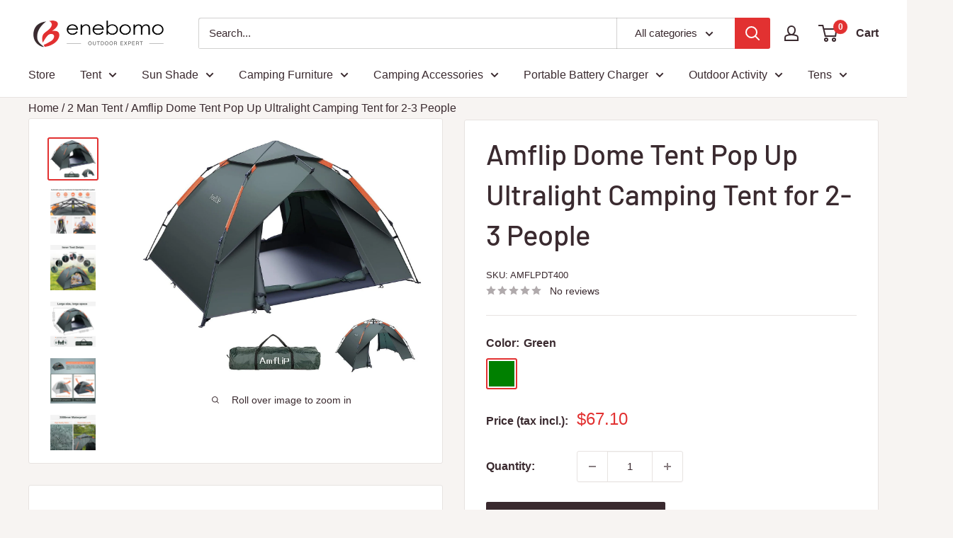

--- FILE ---
content_type: text/html; charset=utf-8
request_url: https://www.benebomo.com/products/amflip-dome-tent-pop-up-ultralight-camping-tent-for-2-3-people
body_size: 50089
content:
<!doctype html>

<html class="no-js" lang="en">
  <head>
	<!-- Added by AVADA SEO Suite -->
	

	<!-- /Added by AVADA SEO Suite -->
    <!-- Google tag (gtag.js) -->
    <script async src="https://www.googletagmanager.com/gtag/js?id=G-KLFTGXSFHX"></script> <script> window.dataLayer = window.dataLayer || []; function gtag(){dataLayer.push(arguments);} gtag('js', new Date()); gtag('config', 'G-KLFTGXSFHX'); </script>
    <meta charset="utf-8">
    <meta name="viewport" content="width=device-width, initial-scale=1.0, height=device-height, minimum-scale=1.0, maximum-scale=1.0"><meta name="theme-color" content="#e23131"><title>Amflip Dome Tent Pop Up Ultralight Camping Tent for 2-3 People
</title>

    
<meta name="description" content="Buy a durable dome tent to elevate your camping game! From smooth zippers to adaptable rain protection, it&#39;s your reliable partner in any weather!"><link rel="canonical" href="https://www.benebomo.com/products/amflip-dome-tent-pop-up-ultralight-camping-tent-for-2-3-people"><link rel="shortcut icon" href="//www.benebomo.com/cdn/shop/files/favicon_96x96.png?v=1681455077" type="image/png"><link rel="preload" as="style" href="//www.benebomo.com/cdn/shop/t/12/assets/theme.aio.min.css?v=40180842215565643831724637672">
    <link rel="preload" as="script" href="//www.benebomo.com/cdn/shop/t/12/assets/theme.aio.min.js?v=133142788185108336821724637672">
    <link rel="preconnect" href="https://cdn.shopify.com">
    <link rel="preconnect" href="https://fonts.shopifycdn.com">
    <link rel="dns-prefetch" href="https://productreviews.shopifycdn.com">
    <link rel="dns-prefetch" href="https://ajax.googleapis.com">
    <link rel="dns-prefetch" href="https://maps.googleapis.com">
    <link rel="dns-prefetch" href="https://maps.gstatic.com">

    <meta property="og:type" content="product">
  <meta property="og:title" content="Amflip Dome Tent Pop Up Ultralight Camping Tent for 2-3 People"><meta property="og:image" content="http://www.benebomo.com/cdn/shop/files/amflip-dome-tent-pop-up-ultralight-camping-tent-for-2-3-people-933715.jpg?v=1725950196">
    <meta property="og:image:secure_url" content="https://www.benebomo.com/cdn/shop/files/amflip-dome-tent-pop-up-ultralight-camping-tent-for-2-3-people-933715.jpg?v=1725950196">
    <meta property="og:image:width" content="1500">
    <meta property="og:image:height" content="1255"><meta property="product:price:amount" content="67.10">
  <meta property="product:price:currency" content="USD"><meta property="og:description" content="Buy a durable dome tent to elevate your camping game! From smooth zippers to adaptable rain protection, it&#39;s your reliable partner in any weather!"><meta property="og:url" content="https://www.benebomo.com/products/amflip-dome-tent-pop-up-ultralight-camping-tent-for-2-3-people">
<meta property="og:site_name" content="Benebomo"><meta name="twitter:card" content="summary"><meta name="twitter:title" content="Amflip Dome Tent Pop Up Ultralight Camping Tent for 2-3 People">
  <meta name="twitter:description" content="Are you ready to elevate your camping experience? This cutting-edge dome tent might be just what you need. Product Benefits: Durable Construction: Crafted from 210T Polyester Cloth for waterproof and tearproof protection. Stability in Strong Winds: Double-layer reinforcement and wind-resistant stake loops provide stability. Effortless Tent Doors: Roll curtain button secures the door, and two D-shape doors offer privacy and ventilation. High-Quality Poles: Corrosion-resistant fiberglass poles with buckles for a stable connection. Smooth Entry and Exit: Double zipper system with SBS smooth zippers ensures hassle-free use. All-Weather Protection: Superior waterproof materials, heat-sealed seams, and PU rating of 3000mm. Sealed Joints: Meticulously sealed joints enhance water resistance for a dry interior. Illumination: Lamp hook and luminous loop for easy hanging and identification at night. Adaptable Canopy: Detachable rain fly adds extra rainproofing and portability. Natural Ventilation: Innovative mesh curtains ensure airflow">
  <meta name="twitter:image" content="https://www.benebomo.com/cdn/shop/files/amflip-dome-tent-pop-up-ultralight-camping-tent-for-2-3-people-933715_600x600_crop_center.jpg?v=1725950196">
    
<link rel="preload" href="//www.benebomo.com/cdn/fonts/barlow/barlow_n5.a193a1990790eba0cc5cca569d23799830e90f07.woff2" as="font" type="font/woff2" crossorigin><style>
  @font-face {
  font-family: Barlow;
  font-weight: 500;
  font-style: normal;
  font-display: swap;
  src: url("//www.benebomo.com/cdn/fonts/barlow/barlow_n5.a193a1990790eba0cc5cca569d23799830e90f07.woff2") format("woff2"),
       url("//www.benebomo.com/cdn/fonts/barlow/barlow_n5.ae31c82169b1dc0715609b8cc6a610b917808358.woff") format("woff");
}

  
@font-face {
  font-family: Barlow;
  font-weight: 500;
  font-style: italic;
  font-display: swap;
  src: url("//www.benebomo.com/cdn/fonts/barlow/barlow_i5.714d58286997b65cd479af615cfa9bb0a117a573.woff2") format("woff2"),
       url("//www.benebomo.com/cdn/fonts/barlow/barlow_i5.0120f77e6447d3b5df4bbec8ad8c2d029d87fb21.woff") format("woff");
}


  
  
  

  :root {
    --default-text-font-size : 16px;
    --base-text-font-size    : 16px;
    --heading-font-family    : Barlow, sans-serif;
    --heading-font-weight    : 500;
    --heading-font-style     : normal;
    --text-font-family       : "system_ui", -apple-system, 'Segoe UI', Roboto, 'Helvetica Neue', 'Noto Sans', 'Liberation Sans', Arial, sans-serif, 'Apple Color Emoji', 'Segoe UI Emoji', 'Segoe UI Symbol', 'Noto Color Emoji';
    --text-font-weight       : 400;
    --text-font-style        : normal;
    --text-font-bolder-weight: bolder;
    --text-link-decoration   : normal;

    --text-color               : #3a2a2f;
    --text-color-rgb           : 58, 42, 47;
    --heading-color            : #3a2a2f;
    --border-color             : #e7e3e1;
    --border-color-rgb         : 231, 227, 225;
    --form-border-color        : #dcd6d3;
    --accent-color             : #e23131;
    --accent-color-rgb         : 226, 49, 49;
    --link-color               : #e23131;
    --link-color-hover         : #e23131;
    --background               : #f7f4f2;
    --secondary-background     : #ffffff;
    --secondary-background-rgb : 255, 255, 255;
    --accent-background        : rgba(226, 49, 49, 0.08);

    --input-background: #ffffff;

    --error-color       : #f71b1b;
    --error-background  : rgba(247, 27, 27, 0.07);
    --success-color     : #48b448;
    --success-background: rgba(72, 180, 72, 0.11);

    --primary-button-background      : #e23131;
    --primary-button-background-rgb  : 226, 49, 49;
    --primary-button-text-color      : #ffffff;
    --secondary-button-background    : #3a2a2f;
    --secondary-button-background-rgb: 58, 42, 47;
    --secondary-button-text-color    : #ffffff;

    --header-background      : #ffffff;
    --header-text-color      : #3a2a2f;
    --header-light-text-color: #6b6865;
    --header-border-color    : rgba(107, 104, 101, 0.3);
    --header-accent-color    : #e23131;

    --footer-background-color:    #f7f4f2;
    --footer-heading-text-color:  #3a2a2f;
    --footer-body-text-color:     #3a2a2f;
    --footer-body-text-color-rgb: 58, 42, 47;
    --footer-accent-color:        #ff6128;
    --footer-accent-color-rgb:    255, 97, 40;
    --footer-border:              1px solid var(--border-color);
    
    --flickity-arrow-color: #baaea8;--product-on-sale-accent           : #e23131;
    --product-on-sale-accent-rgb       : 226, 49, 49;
    --product-on-sale-color            : #ffffff;
    --product-in-stock-color           : #008a00;
    --product-low-stock-color          : #e23131;
    --product-sold-out-color           : #d1d1d4;
    --product-custom-label-1-background: #ff6128;
    --product-custom-label-1-color     : #ffffff;
    --product-custom-label-2-background: #a95ebe;
    --product-custom-label-2-color     : #ffffff;
    --product-review-star-color        : #ffb647;

    --mobile-container-gutter : 20px;
    --desktop-container-gutter: 40px;

    /* Shopify related variables */
    --payment-terms-background-color: #f7f4f2;
  }
</style>

<script>
  // IE11 does not have support for CSS variables, so we have to polyfill them
  if (!(((window || {}).CSS || {}).supports && window.CSS.supports('(--a: 0)'))) {
    const script = document.createElement('script');
    script.type = 'text/javascript';
    script.src = 'https://cdn.jsdelivr.net/npm/css-vars-ponyfill@2';
    script.onload = function() {
      cssVars({});
    };

    document.getElementsByTagName('head')[0].appendChild(script);
  }
</script>


    <script>window.performance && window.performance.mark && window.performance.mark('shopify.content_for_header.start');</script><meta name="google-site-verification" content="9z6lDNl0Q7nET0WExZGRPCO12nXnMMLU9rZFJAqmxVQ">
<meta id="shopify-digital-wallet" name="shopify-digital-wallet" content="/73391931691/digital_wallets/dialog">
<meta name="shopify-checkout-api-token" content="35abca54cd693ebcc4d37f5f5248b305">
<meta id="in-context-paypal-metadata" data-shop-id="73391931691" data-venmo-supported="false" data-environment="production" data-locale="en_US" data-paypal-v4="true" data-currency="USD">
<link rel="alternate" type="application/json+oembed" href="https://www.benebomo.com/products/amflip-dome-tent-pop-up-ultralight-camping-tent-for-2-3-people.oembed">
<script async="async" src="/checkouts/internal/preloads.js?locale=en-GB"></script>
<script id="shopify-features" type="application/json">{"accessToken":"35abca54cd693ebcc4d37f5f5248b305","betas":["rich-media-storefront-analytics"],"domain":"www.benebomo.com","predictiveSearch":true,"shopId":73391931691,"locale":"en"}</script>
<script>var Shopify = Shopify || {};
Shopify.shop = "benebomo.myshopify.com";
Shopify.locale = "en";
Shopify.currency = {"active":"USD","rate":"1.0"};
Shopify.country = "GB";
Shopify.theme = {"name":"theme-benebomo\/main","id":148929315115,"schema_name":"Warehouse","schema_version":"4.0.1","theme_store_id":null,"role":"main"};
Shopify.theme.handle = "null";
Shopify.theme.style = {"id":null,"handle":null};
Shopify.cdnHost = "www.benebomo.com/cdn";
Shopify.routes = Shopify.routes || {};
Shopify.routes.root = "/";</script>
<script type="module">!function(o){(o.Shopify=o.Shopify||{}).modules=!0}(window);</script>
<script>!function(o){function n(){var o=[];function n(){o.push(Array.prototype.slice.apply(arguments))}return n.q=o,n}var t=o.Shopify=o.Shopify||{};t.loadFeatures=n(),t.autoloadFeatures=n()}(window);</script>
<script id="shop-js-analytics" type="application/json">{"pageType":"product"}</script>
<script defer="defer" async type="module" src="//www.benebomo.com/cdn/shopifycloud/shop-js/modules/v2/client.init-shop-cart-sync_BT-GjEfc.en.esm.js"></script>
<script defer="defer" async type="module" src="//www.benebomo.com/cdn/shopifycloud/shop-js/modules/v2/chunk.common_D58fp_Oc.esm.js"></script>
<script defer="defer" async type="module" src="//www.benebomo.com/cdn/shopifycloud/shop-js/modules/v2/chunk.modal_xMitdFEc.esm.js"></script>
<script type="module">
  await import("//www.benebomo.com/cdn/shopifycloud/shop-js/modules/v2/client.init-shop-cart-sync_BT-GjEfc.en.esm.js");
await import("//www.benebomo.com/cdn/shopifycloud/shop-js/modules/v2/chunk.common_D58fp_Oc.esm.js");
await import("//www.benebomo.com/cdn/shopifycloud/shop-js/modules/v2/chunk.modal_xMitdFEc.esm.js");

  window.Shopify.SignInWithShop?.initShopCartSync?.({"fedCMEnabled":true,"windoidEnabled":true});

</script>
<script>(function() {
  var isLoaded = false;
  function asyncLoad() {
    if (isLoaded) return;
    isLoaded = true;
    var urls = ["\/\/cdn.shopify.com\/proxy\/c35e73755984ac285667ab1ff649d3e486c116c588c60b3b3063c3f43aa290cc\/feed.mulwi.com\/js\/init.js?shop=benebomo.myshopify.com\u0026sp-cache-control=cHVibGljLCBtYXgtYWdlPTkwMA","https:\/\/static.ablestar.app\/link-manager\/404-tracker\/73391931691\/7fa3bab1-9988-4193-abc6-3c5ac0716aec.js?shop=benebomo.myshopify.com"];
    for (var i = 0; i < urls.length; i++) {
      var s = document.createElement('script');
      s.type = 'text/javascript';
      s.async = true;
      s.src = urls[i];
      var x = document.getElementsByTagName('script')[0];
      x.parentNode.insertBefore(s, x);
    }
  };
  if(window.attachEvent) {
    window.attachEvent('onload', asyncLoad);
  } else {
    window.addEventListener('load', asyncLoad, false);
  }
})();</script>
<script id="__st">var __st={"a":73391931691,"offset":28800,"reqid":"7ae02df3-29ae-4e89-8b6c-1e7fbc5bb480-1769124038","pageurl":"www.benebomo.com\/products\/amflip-dome-tent-pop-up-ultralight-camping-tent-for-2-3-people","u":"5c149636d427","p":"product","rtyp":"product","rid":8568541348139};</script>
<script>window.ShopifyPaypalV4VisibilityTracking = true;</script>
<script id="captcha-bootstrap">!function(){'use strict';const t='contact',e='account',n='new_comment',o=[[t,t],['blogs',n],['comments',n],[t,'customer']],c=[[e,'customer_login'],[e,'guest_login'],[e,'recover_customer_password'],[e,'create_customer']],r=t=>t.map((([t,e])=>`form[action*='/${t}']:not([data-nocaptcha='true']) input[name='form_type'][value='${e}']`)).join(','),a=t=>()=>t?[...document.querySelectorAll(t)].map((t=>t.form)):[];function s(){const t=[...o],e=r(t);return a(e)}const i='password',u='form_key',d=['recaptcha-v3-token','g-recaptcha-response','h-captcha-response',i],f=()=>{try{return window.sessionStorage}catch{return}},m='__shopify_v',_=t=>t.elements[u];function p(t,e,n=!1){try{const o=window.sessionStorage,c=JSON.parse(o.getItem(e)),{data:r}=function(t){const{data:e,action:n}=t;return t[m]||n?{data:e,action:n}:{data:t,action:n}}(c);for(const[e,n]of Object.entries(r))t.elements[e]&&(t.elements[e].value=n);n&&o.removeItem(e)}catch(o){console.error('form repopulation failed',{error:o})}}const l='form_type',E='cptcha';function T(t){t.dataset[E]=!0}const w=window,h=w.document,L='Shopify',v='ce_forms',y='captcha';let A=!1;((t,e)=>{const n=(g='f06e6c50-85a8-45c8-87d0-21a2b65856fe',I='https://cdn.shopify.com/shopifycloud/storefront-forms-hcaptcha/ce_storefront_forms_captcha_hcaptcha.v1.5.2.iife.js',D={infoText:'Protected by hCaptcha',privacyText:'Privacy',termsText:'Terms'},(t,e,n)=>{const o=w[L][v],c=o.bindForm;if(c)return c(t,g,e,D).then(n);var r;o.q.push([[t,g,e,D],n]),r=I,A||(h.body.append(Object.assign(h.createElement('script'),{id:'captcha-provider',async:!0,src:r})),A=!0)});var g,I,D;w[L]=w[L]||{},w[L][v]=w[L][v]||{},w[L][v].q=[],w[L][y]=w[L][y]||{},w[L][y].protect=function(t,e){n(t,void 0,e),T(t)},Object.freeze(w[L][y]),function(t,e,n,w,h,L){const[v,y,A,g]=function(t,e,n){const i=e?o:[],u=t?c:[],d=[...i,...u],f=r(d),m=r(i),_=r(d.filter((([t,e])=>n.includes(e))));return[a(f),a(m),a(_),s()]}(w,h,L),I=t=>{const e=t.target;return e instanceof HTMLFormElement?e:e&&e.form},D=t=>v().includes(t);t.addEventListener('submit',(t=>{const e=I(t);if(!e)return;const n=D(e)&&!e.dataset.hcaptchaBound&&!e.dataset.recaptchaBound,o=_(e),c=g().includes(e)&&(!o||!o.value);(n||c)&&t.preventDefault(),c&&!n&&(function(t){try{if(!f())return;!function(t){const e=f();if(!e)return;const n=_(t);if(!n)return;const o=n.value;o&&e.removeItem(o)}(t);const e=Array.from(Array(32),(()=>Math.random().toString(36)[2])).join('');!function(t,e){_(t)||t.append(Object.assign(document.createElement('input'),{type:'hidden',name:u})),t.elements[u].value=e}(t,e),function(t,e){const n=f();if(!n)return;const o=[...t.querySelectorAll(`input[type='${i}']`)].map((({name:t})=>t)),c=[...d,...o],r={};for(const[a,s]of new FormData(t).entries())c.includes(a)||(r[a]=s);n.setItem(e,JSON.stringify({[m]:1,action:t.action,data:r}))}(t,e)}catch(e){console.error('failed to persist form',e)}}(e),e.submit())}));const S=(t,e)=>{t&&!t.dataset[E]&&(n(t,e.some((e=>e===t))),T(t))};for(const o of['focusin','change'])t.addEventListener(o,(t=>{const e=I(t);D(e)&&S(e,y())}));const B=e.get('form_key'),M=e.get(l),P=B&&M;t.addEventListener('DOMContentLoaded',(()=>{const t=y();if(P)for(const e of t)e.elements[l].value===M&&p(e,B);[...new Set([...A(),...v().filter((t=>'true'===t.dataset.shopifyCaptcha))])].forEach((e=>S(e,t)))}))}(h,new URLSearchParams(w.location.search),n,t,e,['guest_login'])})(!0,!0)}();</script>
<script integrity="sha256-4kQ18oKyAcykRKYeNunJcIwy7WH5gtpwJnB7kiuLZ1E=" data-source-attribution="shopify.loadfeatures" defer="defer" src="//www.benebomo.com/cdn/shopifycloud/storefront/assets/storefront/load_feature-a0a9edcb.js" crossorigin="anonymous"></script>
<script data-source-attribution="shopify.dynamic_checkout.dynamic.init">var Shopify=Shopify||{};Shopify.PaymentButton=Shopify.PaymentButton||{isStorefrontPortableWallets:!0,init:function(){window.Shopify.PaymentButton.init=function(){};var t=document.createElement("script");t.src="https://www.benebomo.com/cdn/shopifycloud/portable-wallets/latest/portable-wallets.en.js",t.type="module",document.head.appendChild(t)}};
</script>
<script data-source-attribution="shopify.dynamic_checkout.buyer_consent">
  function portableWalletsHideBuyerConsent(e){var t=document.getElementById("shopify-buyer-consent"),n=document.getElementById("shopify-subscription-policy-button");t&&n&&(t.classList.add("hidden"),t.setAttribute("aria-hidden","true"),n.removeEventListener("click",e))}function portableWalletsShowBuyerConsent(e){var t=document.getElementById("shopify-buyer-consent"),n=document.getElementById("shopify-subscription-policy-button");t&&n&&(t.classList.remove("hidden"),t.removeAttribute("aria-hidden"),n.addEventListener("click",e))}window.Shopify?.PaymentButton&&(window.Shopify.PaymentButton.hideBuyerConsent=portableWalletsHideBuyerConsent,window.Shopify.PaymentButton.showBuyerConsent=portableWalletsShowBuyerConsent);
</script>
<script data-source-attribution="shopify.dynamic_checkout.cart.bootstrap">document.addEventListener("DOMContentLoaded",(function(){function t(){return document.querySelector("shopify-accelerated-checkout-cart, shopify-accelerated-checkout")}if(t())Shopify.PaymentButton.init();else{new MutationObserver((function(e,n){t()&&(Shopify.PaymentButton.init(),n.disconnect())})).observe(document.body,{childList:!0,subtree:!0})}}));
</script>
<link id="shopify-accelerated-checkout-styles" rel="stylesheet" media="screen" href="https://www.benebomo.com/cdn/shopifycloud/portable-wallets/latest/accelerated-checkout-backwards-compat.css" crossorigin="anonymous">
<style id="shopify-accelerated-checkout-cart">
        #shopify-buyer-consent {
  margin-top: 1em;
  display: inline-block;
  width: 100%;
}

#shopify-buyer-consent.hidden {
  display: none;
}

#shopify-subscription-policy-button {
  background: none;
  border: none;
  padding: 0;
  text-decoration: underline;
  font-size: inherit;
  cursor: pointer;
}

#shopify-subscription-policy-button::before {
  box-shadow: none;
}

      </style>

<script>window.performance && window.performance.mark && window.performance.mark('shopify.content_for_header.end');</script>

    <link rel="stylesheet" href="//www.benebomo.com/cdn/shop/t/12/assets/theme.aio.min.css?v=40180842215565643831724637672">

    

  <script type="application/ld+json">
  {
    "@context": "https://schema.org",
    "@type": "Product",
    "productID": 8568541348139,
    "offers": [{
          "@type": "Offer",
          "name": "Green",
          "availability":"https://schema.org/InStock",
          "price": 67.1,
          "priceCurrency": "USD",
          "priceValidUntil": "2026-02-02","sku": "AMFLPDT400",
          "url": "/products/amflip-dome-tent-pop-up-ultralight-camping-tent-for-2-3-people?variant=46414812447019"
        }
],"brand": {
      "@type": "Brand",
      "name": "Amflip"
    },
    "name": "Amflip Dome Tent Pop Up Ultralight Camping Tent for 2-3 People",
    "description": "Are you ready to elevate your camping experience? This cutting-edge dome tent might be just what you need.\nProduct Benefits:\n\nDurable Construction: Crafted from 210T Polyester Cloth for waterproof and tearproof protection.\nStability in Strong Winds: Double-layer reinforcement and wind-resistant stake loops provide stability.\nEffortless Tent Doors: Roll curtain button secures the door, and two D-shape doors offer privacy and ventilation.\nHigh-Quality Poles: Corrosion-resistant fiberglass poles with buckles for a stable connection.\nSmooth Entry and Exit: Double zipper system with SBS smooth zippers ensures hassle-free use.\nAll-Weather Protection: Superior waterproof materials, heat-sealed seams, and PU rating of 3000mm.\nSealed Joints: Meticulously sealed joints enhance water resistance for a dry interior.\nIllumination: Lamp hook and luminous loop for easy hanging and identification at night.\nAdaptable Canopy: Detachable rain fly adds extra rainproofing and portability.\nNatural Ventilation: Innovative mesh curtains ensure airflow even with the rain canopy on.\n\nOrder now and elevate your camping experience with our innovative and comfortable dome tent, your reliable partner in all terrains and weather conditions!",
    "category": "Dome Tent",
    "url": "/products/amflip-dome-tent-pop-up-ultralight-camping-tent-for-2-3-people",
    "sku": "AMFLPDT400",
    "image": {
      "@type": "ImageObject",
      "url": "https://www.benebomo.com/cdn/shop/files/amflip-dome-tent-pop-up-ultralight-camping-tent-for-2-3-people-933715.jpg?v=1725950196&width=1024",
      "image": "https://www.benebomo.com/cdn/shop/files/amflip-dome-tent-pop-up-ultralight-camping-tent-for-2-3-people-933715.jpg?v=1725950196&width=1024",
      "name": "Amflip Dome Tent Pop Up Ultralight Camping Tent for 2 - 3 People - Benebomo",
      "width": "1024",
      "height": "1024"
    }
  }
  </script>



  <script type="application/ld+json">
  {
    "@context": "https://schema.org",
    "@type": "BreadcrumbList",
  "itemListElement": [{
      "@type": "ListItem",
      "position": 1,
      "name": "Home",
      "item": "https://www.benebomo.com"
    },{
          "@type": "ListItem",
          "position": 2,
          "name": "Amflip Dome Tent Pop Up Ultralight Camping Tent for 2-3 People",
          "item": "https://www.benebomo.com/products/amflip-dome-tent-pop-up-ultralight-camping-tent-for-2-3-people"
        }]
  }
  </script>



    <script>
      // This allows to expose several variables to the global scope, to be used in scripts
      window.theme = {
        pageType: "product",
        cartCount: 0,
        moneyFormat: "${{amount}}",
        moneyWithCurrencyFormat: "${{amount}} USD",
        currencyCodeEnabled: false,
        showDiscount: true,
        discountMode: "percentage",
        cartType: "drawer"
      };

      window.routes = {
        rootUrl: "\/",
        rootUrlWithoutSlash: '',
        cartUrl: "\/cart",
        cartAddUrl: "\/cart\/add",
        cartChangeUrl: "\/cart\/change",
        searchUrl: "\/search",
        productRecommendationsUrl: "\/recommendations\/products"
      };

      window.languages = {
        productRegularPrice: "Regular price",
        productSalePrice: "Sale price",
        collectionOnSaleLabel: "Save {{savings}}",
        productFormUnavailable: "Unavailable",
        productFormAddToCart: "Add to cart",
        productFormPreOrder: "Pre-order",
        productFormSoldOut: "Sold out",
        productAdded: "Product has been added to your cart",
        productAddedShort: "Added!",
        shippingEstimatorNoResults: "No shipping could be found for your address.",
        shippingEstimatorOneResult: "There is one shipping rate for your address:",
        shippingEstimatorMultipleResults: "There are {{count}} shipping rates for your address:",
        shippingEstimatorErrors: "There are some errors:"
      };

      document.documentElement.className = document.documentElement.className.replace('no-js', 'js');
    </script><script src="//www.benebomo.com/cdn/shop/t/12/assets/theme.aio.min.js?v=133142788185108336821724637672" defer></script>
    <script src="//www.benebomo.com/cdn/shop/t/12/assets/custom.aio.min.js?v=67322029333324832931724637672" defer></script><script>
        (function () {
          window.onpageshow = function() {
            // We force re-freshing the cart content onpageshow, as most browsers will serve a cache copy when hitting the
            // back button, which cause staled data
            document.documentElement.dispatchEvent(new CustomEvent('cart:refresh', {
              bubbles: true,
              detail: {scrollToTop: false}
            }));
          };
        })();
      </script><div id="shopify-section-filter-menu-settings" class="shopify-section"><style type="text/css">
/*  Filter Menu Color and Image Section CSS */</style>
<link href="//www.benebomo.com/cdn/shop/t/12/assets/filter-menu.scss.css?v=76897475675401648771703009692" rel="stylesheet" type="text/css" media="all" />
<script src="//www.benebomo.com/cdn/shop/t/12/assets/filter-menu.js?v=19345964027828956171690349341" type="text/javascript"></script>





</div>
<script src="https://cdnjs.cloudflare.com/ajax/libs/jquery/3.3.1/jquery.min.js" integrity="sha256-FgpCb/KJQlLNfOu91ta32o/NMZxltwRo8QtmkMRdAu8=" crossorigin="anonymous"></script>


  <!-- Organization LD Added by DTCPACK -->
  <script type="application/ld+json">
    {
      "@context": "https://schema.org",
      "@type": "Organization",
      "name": "wd-benebomo",
      "logo": "https://spy.plugin.dtcpack.cn/shopify/https://spy.plugin.dtcpack.cn/shopify/",
      "contactPoint": {
        "@type": "ContactPoint",
        "telephone": "",
        "contactType": "customer service",
        "email": ""
      },
      "sameAs": [
        "",
        
        
        
        
        
        
        ""
      ]
    }
  </script>
  <!-- /Organization LD Added by DTCPACK -->


    <!-- BreadcrumbList LD Added by DTCPACK -->
    <script type="application/ld+json">
      {
        "@context": "https://schema.org",
        "@type": "BreadcrumbList",
        "itemListElement": [
          {
            "@type": "ListItem",
            "name": "Home",
            "item": "https://www.benebomo.com",
            "position": 1
          },
          
            
              
                {
                  "@type": "ListItem",
                  "name": "2 Man Tent",
                  "item": "https://www.benebomo.com/collections/2-man-tent",
                  "position": 2
                },
              
            
              
            
              
            
              
            
              
            
              
            
              
            
              
            
              
            
              
            
              
            
            {
              "@type": "ListItem",
              "name": "Amflip Dome Tent Pop Up Ultralight Camping Tent for 2-3 People",
              "item": "https://www.benebomo.com/products/amflip-dome-tent-pop-up-ultralight-camping-tent-for-2-3-people",
              "position": 3
            }
          
        ]
      }
    </script>
    <!-- /BreadcrumbList LD Added by DTCPACK -->
  

  
    <!-- Product LD Added by DTCPACK -->
    <script type="application/ld+json">
      {
        "@context": "https://schema.org",
        "@type": "Product",
        "name": "Amflip Dome Tent Pop Up Ultralight Camping Tent for 2-3 People",
        "image": [
          "https://www.benebomo.com/cdn/shop/files/amflip-dome-tent-pop-up-ultralight-camping-tent-for-2-3-people-933715.jpg?v=1725950196"
          
            
          
            
            ,"https://www.benebomo.com/cdn/shop/files/amflip-dome-tent-pop-up-ultralight-camping-tent-for-2-3-people-657624.jpg?v=1725950198"
            
          
            
            ,"https://www.benebomo.com/cdn/shop/files/amflip-dome-tent-pop-up-ultralight-camping-tent-for-2-3-people-938149.jpg?v=1725950200"
            
          
            
            ,"https://www.benebomo.com/cdn/shop/files/amflip-dome-tent-pop-up-ultralight-camping-tent-for-2-3-people-302513.jpg?v=1725950202"
            
          
            
            ,"https://www.benebomo.com/cdn/shop/files/amflip-dome-tent-pop-up-ultralight-camping-tent-for-2-3-people-486273.jpg?v=1725950204"
            
          
            
            ,"https://www.benebomo.com/cdn/shop/files/amflip-dome-tent-pop-up-ultralight-camping-tent-for-2-3-people-809436.jpg?v=1725950207"
            
          
        ],
        "description": "Are you ready to elevate your camping experience? This cutting-edge dome tent might be just what you need.
Product Benefits:

Durable Construction: Crafted from 210T Polyester Cloth for waterproof and tearproof protection.
Stability in Strong Winds: Double-layer reinforcement and wind-resistant stake loops provide stability.
Effortless Tent Doors: Roll curtain button secures the door, and two D-shape doors offer privacy and ventilation.
High-Quality Poles: Corrosion-resistant fiberglass poles with buckles for a stable connection.
Smooth Entry and Exit: Double zipper system with SBS smooth zippers ensures hassle-free use.
All-Weather Protection: Superior waterproof materials, heat-sealed seams, and PU rating of 3000mm.
Sealed Joints: Meticulously sealed joints enhance water resistance for a dry interior.
Illumination: Lamp hook and luminous loop for easy hanging and identification at night.
Adaptable Canopy: Detachable rain fly adds extra rainproofing and portability.
Natural Ventilation: Innovative mesh curtains ensure airflow even with the rain canopy on.

Order now and elevate your camping experience with our innovative and comfortable dome tent, your reliable partner in all terrains and weather conditions!",
        "sku": "AMFLPDT400",
        "mpn": "Amflip",
        "brand": {
          "@type": "Brand",
          "name": "Amflip"
        },"offers": {
          "@type": "Offer",
          "url": "https://www.benebomo.com/products/amflip-dome-tent-pop-up-ultralight-camping-tent-for-2-3-people",
          "priceCurrency": "USD",
          "price": "67.10",
          "itemCondition": "http://schema.org/NewCondition",
          "priceSpecification": {
            "@type": "PriceSpecification",
            "price": "67.10",
            "priceCurrency": "USD"
          }
        }
      }
    </script>
    <!-- /Product LD Added by DTCPACK -->
  








<!-- BEGIN app block: shopify://apps/seowill-seoant-ai-seo/blocks/seoant-core/8e57283b-dcb0-4f7b-a947-fb5c57a0d59d -->
<!--SEOAnt Core By SEOAnt Teams, v0.1.6 START -->







    <!-- BEGIN app snippet: Product-JSON-LD --><!-- END app snippet -->


<!-- SON-LD generated By SEOAnt END -->



<!-- Start : SEOAnt BrokenLink Redirect --><script type="text/javascript">
    !function(t){var e={};function r(n){if(e[n])return e[n].exports;var o=e[n]={i:n,l:!1,exports:{}};return t[n].call(o.exports,o,o.exports,r),o.l=!0,o.exports}r.m=t,r.c=e,r.d=function(t,e,n){r.o(t,e)||Object.defineProperty(t,e,{enumerable:!0,get:n})},r.r=function(t){"undefined"!==typeof Symbol&&Symbol.toStringTag&&Object.defineProperty(t,Symbol.toStringTag,{value:"Module"}),Object.defineProperty(t,"__esModule",{value:!0})},r.t=function(t,e){if(1&e&&(t=r(t)),8&e)return t;if(4&e&&"object"===typeof t&&t&&t.__esModule)return t;var n=Object.create(null);if(r.r(n),Object.defineProperty(n,"default",{enumerable:!0,value:t}),2&e&&"string"!=typeof t)for(var o in t)r.d(n,o,function(e){return t[e]}.bind(null,o));return n},r.n=function(t){var e=t&&t.__esModule?function(){return t.default}:function(){return t};return r.d(e,"a",e),e},r.o=function(t,e){return Object.prototype.hasOwnProperty.call(t,e)},r.p="",r(r.s=11)}([function(t,e,r){"use strict";var n=r(2),o=Object.prototype.toString;function i(t){return"[object Array]"===o.call(t)}function a(t){return"undefined"===typeof t}function u(t){return null!==t&&"object"===typeof t}function s(t){return"[object Function]"===o.call(t)}function c(t,e){if(null!==t&&"undefined"!==typeof t)if("object"!==typeof t&&(t=[t]),i(t))for(var r=0,n=t.length;r<n;r++)e.call(null,t[r],r,t);else for(var o in t)Object.prototype.hasOwnProperty.call(t,o)&&e.call(null,t[o],o,t)}t.exports={isArray:i,isArrayBuffer:function(t){return"[object ArrayBuffer]"===o.call(t)},isBuffer:function(t){return null!==t&&!a(t)&&null!==t.constructor&&!a(t.constructor)&&"function"===typeof t.constructor.isBuffer&&t.constructor.isBuffer(t)},isFormData:function(t){return"undefined"!==typeof FormData&&t instanceof FormData},isArrayBufferView:function(t){return"undefined"!==typeof ArrayBuffer&&ArrayBuffer.isView?ArrayBuffer.isView(t):t&&t.buffer&&t.buffer instanceof ArrayBuffer},isString:function(t){return"string"===typeof t},isNumber:function(t){return"number"===typeof t},isObject:u,isUndefined:a,isDate:function(t){return"[object Date]"===o.call(t)},isFile:function(t){return"[object File]"===o.call(t)},isBlob:function(t){return"[object Blob]"===o.call(t)},isFunction:s,isStream:function(t){return u(t)&&s(t.pipe)},isURLSearchParams:function(t){return"undefined"!==typeof URLSearchParams&&t instanceof URLSearchParams},isStandardBrowserEnv:function(){return("undefined"===typeof navigator||"ReactNative"!==navigator.product&&"NativeScript"!==navigator.product&&"NS"!==navigator.product)&&("undefined"!==typeof window&&"undefined"!==typeof document)},forEach:c,merge:function t(){var e={};function r(r,n){"object"===typeof e[n]&&"object"===typeof r?e[n]=t(e[n],r):e[n]=r}for(var n=0,o=arguments.length;n<o;n++)c(arguments[n],r);return e},deepMerge:function t(){var e={};function r(r,n){"object"===typeof e[n]&&"object"===typeof r?e[n]=t(e[n],r):e[n]="object"===typeof r?t({},r):r}for(var n=0,o=arguments.length;n<o;n++)c(arguments[n],r);return e},extend:function(t,e,r){return c(e,(function(e,o){t[o]=r&&"function"===typeof e?n(e,r):e})),t},trim:function(t){return t.replace(/^\s*/,"").replace(/\s*$/,"")}}},function(t,e,r){t.exports=r(12)},function(t,e,r){"use strict";t.exports=function(t,e){return function(){for(var r=new Array(arguments.length),n=0;n<r.length;n++)r[n]=arguments[n];return t.apply(e,r)}}},function(t,e,r){"use strict";var n=r(0);function o(t){return encodeURIComponent(t).replace(/%40/gi,"@").replace(/%3A/gi,":").replace(/%24/g,"$").replace(/%2C/gi,",").replace(/%20/g,"+").replace(/%5B/gi,"[").replace(/%5D/gi,"]")}t.exports=function(t,e,r){if(!e)return t;var i;if(r)i=r(e);else if(n.isURLSearchParams(e))i=e.toString();else{var a=[];n.forEach(e,(function(t,e){null!==t&&"undefined"!==typeof t&&(n.isArray(t)?e+="[]":t=[t],n.forEach(t,(function(t){n.isDate(t)?t=t.toISOString():n.isObject(t)&&(t=JSON.stringify(t)),a.push(o(e)+"="+o(t))})))})),i=a.join("&")}if(i){var u=t.indexOf("#");-1!==u&&(t=t.slice(0,u)),t+=(-1===t.indexOf("?")?"?":"&")+i}return t}},function(t,e,r){"use strict";t.exports=function(t){return!(!t||!t.__CANCEL__)}},function(t,e,r){"use strict";(function(e){var n=r(0),o=r(19),i={"Content-Type":"application/x-www-form-urlencoded"};function a(t,e){!n.isUndefined(t)&&n.isUndefined(t["Content-Type"])&&(t["Content-Type"]=e)}var u={adapter:function(){var t;return("undefined"!==typeof XMLHttpRequest||"undefined"!==typeof e&&"[object process]"===Object.prototype.toString.call(e))&&(t=r(6)),t}(),transformRequest:[function(t,e){return o(e,"Accept"),o(e,"Content-Type"),n.isFormData(t)||n.isArrayBuffer(t)||n.isBuffer(t)||n.isStream(t)||n.isFile(t)||n.isBlob(t)?t:n.isArrayBufferView(t)?t.buffer:n.isURLSearchParams(t)?(a(e,"application/x-www-form-urlencoded;charset=utf-8"),t.toString()):n.isObject(t)?(a(e,"application/json;charset=utf-8"),JSON.stringify(t)):t}],transformResponse:[function(t){if("string"===typeof t)try{t=JSON.parse(t)}catch(e){}return t}],timeout:0,xsrfCookieName:"XSRF-TOKEN",xsrfHeaderName:"X-XSRF-TOKEN",maxContentLength:-1,validateStatus:function(t){return t>=200&&t<300},headers:{common:{Accept:"application/json, text/plain, */*"}}};n.forEach(["delete","get","head"],(function(t){u.headers[t]={}})),n.forEach(["post","put","patch"],(function(t){u.headers[t]=n.merge(i)})),t.exports=u}).call(this,r(18))},function(t,e,r){"use strict";var n=r(0),o=r(20),i=r(3),a=r(22),u=r(25),s=r(26),c=r(7);t.exports=function(t){return new Promise((function(e,f){var l=t.data,p=t.headers;n.isFormData(l)&&delete p["Content-Type"];var h=new XMLHttpRequest;if(t.auth){var d=t.auth.username||"",m=t.auth.password||"";p.Authorization="Basic "+btoa(d+":"+m)}var y=a(t.baseURL,t.url);if(h.open(t.method.toUpperCase(),i(y,t.params,t.paramsSerializer),!0),h.timeout=t.timeout,h.onreadystatechange=function(){if(h&&4===h.readyState&&(0!==h.status||h.responseURL&&0===h.responseURL.indexOf("file:"))){var r="getAllResponseHeaders"in h?u(h.getAllResponseHeaders()):null,n={data:t.responseType&&"text"!==t.responseType?h.response:h.responseText,status:h.status,statusText:h.statusText,headers:r,config:t,request:h};o(e,f,n),h=null}},h.onabort=function(){h&&(f(c("Request aborted",t,"ECONNABORTED",h)),h=null)},h.onerror=function(){f(c("Network Error",t,null,h)),h=null},h.ontimeout=function(){var e="timeout of "+t.timeout+"ms exceeded";t.timeoutErrorMessage&&(e=t.timeoutErrorMessage),f(c(e,t,"ECONNABORTED",h)),h=null},n.isStandardBrowserEnv()){var v=r(27),g=(t.withCredentials||s(y))&&t.xsrfCookieName?v.read(t.xsrfCookieName):void 0;g&&(p[t.xsrfHeaderName]=g)}if("setRequestHeader"in h&&n.forEach(p,(function(t,e){"undefined"===typeof l&&"content-type"===e.toLowerCase()?delete p[e]:h.setRequestHeader(e,t)})),n.isUndefined(t.withCredentials)||(h.withCredentials=!!t.withCredentials),t.responseType)try{h.responseType=t.responseType}catch(w){if("json"!==t.responseType)throw w}"function"===typeof t.onDownloadProgress&&h.addEventListener("progress",t.onDownloadProgress),"function"===typeof t.onUploadProgress&&h.upload&&h.upload.addEventListener("progress",t.onUploadProgress),t.cancelToken&&t.cancelToken.promise.then((function(t){h&&(h.abort(),f(t),h=null)})),void 0===l&&(l=null),h.send(l)}))}},function(t,e,r){"use strict";var n=r(21);t.exports=function(t,e,r,o,i){var a=new Error(t);return n(a,e,r,o,i)}},function(t,e,r){"use strict";var n=r(0);t.exports=function(t,e){e=e||{};var r={},o=["url","method","params","data"],i=["headers","auth","proxy"],a=["baseURL","url","transformRequest","transformResponse","paramsSerializer","timeout","withCredentials","adapter","responseType","xsrfCookieName","xsrfHeaderName","onUploadProgress","onDownloadProgress","maxContentLength","validateStatus","maxRedirects","httpAgent","httpsAgent","cancelToken","socketPath"];n.forEach(o,(function(t){"undefined"!==typeof e[t]&&(r[t]=e[t])})),n.forEach(i,(function(o){n.isObject(e[o])?r[o]=n.deepMerge(t[o],e[o]):"undefined"!==typeof e[o]?r[o]=e[o]:n.isObject(t[o])?r[o]=n.deepMerge(t[o]):"undefined"!==typeof t[o]&&(r[o]=t[o])})),n.forEach(a,(function(n){"undefined"!==typeof e[n]?r[n]=e[n]:"undefined"!==typeof t[n]&&(r[n]=t[n])}));var u=o.concat(i).concat(a),s=Object.keys(e).filter((function(t){return-1===u.indexOf(t)}));return n.forEach(s,(function(n){"undefined"!==typeof e[n]?r[n]=e[n]:"undefined"!==typeof t[n]&&(r[n]=t[n])})),r}},function(t,e,r){"use strict";function n(t){this.message=t}n.prototype.toString=function(){return"Cancel"+(this.message?": "+this.message:"")},n.prototype.__CANCEL__=!0,t.exports=n},function(t,e,r){t.exports=r(13)},function(t,e,r){t.exports=r(30)},function(t,e,r){var n=function(t){"use strict";var e=Object.prototype,r=e.hasOwnProperty,n="function"===typeof Symbol?Symbol:{},o=n.iterator||"@@iterator",i=n.asyncIterator||"@@asyncIterator",a=n.toStringTag||"@@toStringTag";function u(t,e,r){return Object.defineProperty(t,e,{value:r,enumerable:!0,configurable:!0,writable:!0}),t[e]}try{u({},"")}catch(S){u=function(t,e,r){return t[e]=r}}function s(t,e,r,n){var o=e&&e.prototype instanceof l?e:l,i=Object.create(o.prototype),a=new L(n||[]);return i._invoke=function(t,e,r){var n="suspendedStart";return function(o,i){if("executing"===n)throw new Error("Generator is already running");if("completed"===n){if("throw"===o)throw i;return j()}for(r.method=o,r.arg=i;;){var a=r.delegate;if(a){var u=x(a,r);if(u){if(u===f)continue;return u}}if("next"===r.method)r.sent=r._sent=r.arg;else if("throw"===r.method){if("suspendedStart"===n)throw n="completed",r.arg;r.dispatchException(r.arg)}else"return"===r.method&&r.abrupt("return",r.arg);n="executing";var s=c(t,e,r);if("normal"===s.type){if(n=r.done?"completed":"suspendedYield",s.arg===f)continue;return{value:s.arg,done:r.done}}"throw"===s.type&&(n="completed",r.method="throw",r.arg=s.arg)}}}(t,r,a),i}function c(t,e,r){try{return{type:"normal",arg:t.call(e,r)}}catch(S){return{type:"throw",arg:S}}}t.wrap=s;var f={};function l(){}function p(){}function h(){}var d={};d[o]=function(){return this};var m=Object.getPrototypeOf,y=m&&m(m(T([])));y&&y!==e&&r.call(y,o)&&(d=y);var v=h.prototype=l.prototype=Object.create(d);function g(t){["next","throw","return"].forEach((function(e){u(t,e,(function(t){return this._invoke(e,t)}))}))}function w(t,e){var n;this._invoke=function(o,i){function a(){return new e((function(n,a){!function n(o,i,a,u){var s=c(t[o],t,i);if("throw"!==s.type){var f=s.arg,l=f.value;return l&&"object"===typeof l&&r.call(l,"__await")?e.resolve(l.__await).then((function(t){n("next",t,a,u)}),(function(t){n("throw",t,a,u)})):e.resolve(l).then((function(t){f.value=t,a(f)}),(function(t){return n("throw",t,a,u)}))}u(s.arg)}(o,i,n,a)}))}return n=n?n.then(a,a):a()}}function x(t,e){var r=t.iterator[e.method];if(void 0===r){if(e.delegate=null,"throw"===e.method){if(t.iterator.return&&(e.method="return",e.arg=void 0,x(t,e),"throw"===e.method))return f;e.method="throw",e.arg=new TypeError("The iterator does not provide a 'throw' method")}return f}var n=c(r,t.iterator,e.arg);if("throw"===n.type)return e.method="throw",e.arg=n.arg,e.delegate=null,f;var o=n.arg;return o?o.done?(e[t.resultName]=o.value,e.next=t.nextLoc,"return"!==e.method&&(e.method="next",e.arg=void 0),e.delegate=null,f):o:(e.method="throw",e.arg=new TypeError("iterator result is not an object"),e.delegate=null,f)}function b(t){var e={tryLoc:t[0]};1 in t&&(e.catchLoc=t[1]),2 in t&&(e.finallyLoc=t[2],e.afterLoc=t[3]),this.tryEntries.push(e)}function E(t){var e=t.completion||{};e.type="normal",delete e.arg,t.completion=e}function L(t){this.tryEntries=[{tryLoc:"root"}],t.forEach(b,this),this.reset(!0)}function T(t){if(t){var e=t[o];if(e)return e.call(t);if("function"===typeof t.next)return t;if(!isNaN(t.length)){var n=-1,i=function e(){for(;++n<t.length;)if(r.call(t,n))return e.value=t[n],e.done=!1,e;return e.value=void 0,e.done=!0,e};return i.next=i}}return{next:j}}function j(){return{value:void 0,done:!0}}return p.prototype=v.constructor=h,h.constructor=p,p.displayName=u(h,a,"GeneratorFunction"),t.isGeneratorFunction=function(t){var e="function"===typeof t&&t.constructor;return!!e&&(e===p||"GeneratorFunction"===(e.displayName||e.name))},t.mark=function(t){return Object.setPrototypeOf?Object.setPrototypeOf(t,h):(t.__proto__=h,u(t,a,"GeneratorFunction")),t.prototype=Object.create(v),t},t.awrap=function(t){return{__await:t}},g(w.prototype),w.prototype[i]=function(){return this},t.AsyncIterator=w,t.async=function(e,r,n,o,i){void 0===i&&(i=Promise);var a=new w(s(e,r,n,o),i);return t.isGeneratorFunction(r)?a:a.next().then((function(t){return t.done?t.value:a.next()}))},g(v),u(v,a,"Generator"),v[o]=function(){return this},v.toString=function(){return"[object Generator]"},t.keys=function(t){var e=[];for(var r in t)e.push(r);return e.reverse(),function r(){for(;e.length;){var n=e.pop();if(n in t)return r.value=n,r.done=!1,r}return r.done=!0,r}},t.values=T,L.prototype={constructor:L,reset:function(t){if(this.prev=0,this.next=0,this.sent=this._sent=void 0,this.done=!1,this.delegate=null,this.method="next",this.arg=void 0,this.tryEntries.forEach(E),!t)for(var e in this)"t"===e.charAt(0)&&r.call(this,e)&&!isNaN(+e.slice(1))&&(this[e]=void 0)},stop:function(){this.done=!0;var t=this.tryEntries[0].completion;if("throw"===t.type)throw t.arg;return this.rval},dispatchException:function(t){if(this.done)throw t;var e=this;function n(r,n){return a.type="throw",a.arg=t,e.next=r,n&&(e.method="next",e.arg=void 0),!!n}for(var o=this.tryEntries.length-1;o>=0;--o){var i=this.tryEntries[o],a=i.completion;if("root"===i.tryLoc)return n("end");if(i.tryLoc<=this.prev){var u=r.call(i,"catchLoc"),s=r.call(i,"finallyLoc");if(u&&s){if(this.prev<i.catchLoc)return n(i.catchLoc,!0);if(this.prev<i.finallyLoc)return n(i.finallyLoc)}else if(u){if(this.prev<i.catchLoc)return n(i.catchLoc,!0)}else{if(!s)throw new Error("try statement without catch or finally");if(this.prev<i.finallyLoc)return n(i.finallyLoc)}}}},abrupt:function(t,e){for(var n=this.tryEntries.length-1;n>=0;--n){var o=this.tryEntries[n];if(o.tryLoc<=this.prev&&r.call(o,"finallyLoc")&&this.prev<o.finallyLoc){var i=o;break}}i&&("break"===t||"continue"===t)&&i.tryLoc<=e&&e<=i.finallyLoc&&(i=null);var a=i?i.completion:{};return a.type=t,a.arg=e,i?(this.method="next",this.next=i.finallyLoc,f):this.complete(a)},complete:function(t,e){if("throw"===t.type)throw t.arg;return"break"===t.type||"continue"===t.type?this.next=t.arg:"return"===t.type?(this.rval=this.arg=t.arg,this.method="return",this.next="end"):"normal"===t.type&&e&&(this.next=e),f},finish:function(t){for(var e=this.tryEntries.length-1;e>=0;--e){var r=this.tryEntries[e];if(r.finallyLoc===t)return this.complete(r.completion,r.afterLoc),E(r),f}},catch:function(t){for(var e=this.tryEntries.length-1;e>=0;--e){var r=this.tryEntries[e];if(r.tryLoc===t){var n=r.completion;if("throw"===n.type){var o=n.arg;E(r)}return o}}throw new Error("illegal catch attempt")},delegateYield:function(t,e,r){return this.delegate={iterator:T(t),resultName:e,nextLoc:r},"next"===this.method&&(this.arg=void 0),f}},t}(t.exports);try{regeneratorRuntime=n}catch(o){Function("r","regeneratorRuntime = r")(n)}},function(t,e,r){"use strict";var n=r(0),o=r(2),i=r(14),a=r(8);function u(t){var e=new i(t),r=o(i.prototype.request,e);return n.extend(r,i.prototype,e),n.extend(r,e),r}var s=u(r(5));s.Axios=i,s.create=function(t){return u(a(s.defaults,t))},s.Cancel=r(9),s.CancelToken=r(28),s.isCancel=r(4),s.all=function(t){return Promise.all(t)},s.spread=r(29),t.exports=s,t.exports.default=s},function(t,e,r){"use strict";var n=r(0),o=r(3),i=r(15),a=r(16),u=r(8);function s(t){this.defaults=t,this.interceptors={request:new i,response:new i}}s.prototype.request=function(t){"string"===typeof t?(t=arguments[1]||{}).url=arguments[0]:t=t||{},(t=u(this.defaults,t)).method?t.method=t.method.toLowerCase():this.defaults.method?t.method=this.defaults.method.toLowerCase():t.method="get";var e=[a,void 0],r=Promise.resolve(t);for(this.interceptors.request.forEach((function(t){e.unshift(t.fulfilled,t.rejected)})),this.interceptors.response.forEach((function(t){e.push(t.fulfilled,t.rejected)}));e.length;)r=r.then(e.shift(),e.shift());return r},s.prototype.getUri=function(t){return t=u(this.defaults,t),o(t.url,t.params,t.paramsSerializer).replace(/^\?/,"")},n.forEach(["delete","get","head","options"],(function(t){s.prototype[t]=function(e,r){return this.request(n.merge(r||{},{method:t,url:e}))}})),n.forEach(["post","put","patch"],(function(t){s.prototype[t]=function(e,r,o){return this.request(n.merge(o||{},{method:t,url:e,data:r}))}})),t.exports=s},function(t,e,r){"use strict";var n=r(0);function o(){this.handlers=[]}o.prototype.use=function(t,e){return this.handlers.push({fulfilled:t,rejected:e}),this.handlers.length-1},o.prototype.eject=function(t){this.handlers[t]&&(this.handlers[t]=null)},o.prototype.forEach=function(t){n.forEach(this.handlers,(function(e){null!==e&&t(e)}))},t.exports=o},function(t,e,r){"use strict";var n=r(0),o=r(17),i=r(4),a=r(5);function u(t){t.cancelToken&&t.cancelToken.throwIfRequested()}t.exports=function(t){return u(t),t.headers=t.headers||{},t.data=o(t.data,t.headers,t.transformRequest),t.headers=n.merge(t.headers.common||{},t.headers[t.method]||{},t.headers),n.forEach(["delete","get","head","post","put","patch","common"],(function(e){delete t.headers[e]})),(t.adapter||a.adapter)(t).then((function(e){return u(t),e.data=o(e.data,e.headers,t.transformResponse),e}),(function(e){return i(e)||(u(t),e&&e.response&&(e.response.data=o(e.response.data,e.response.headers,t.transformResponse))),Promise.reject(e)}))}},function(t,e,r){"use strict";var n=r(0);t.exports=function(t,e,r){return n.forEach(r,(function(r){t=r(t,e)})),t}},function(t,e){var r,n,o=t.exports={};function i(){throw new Error("setTimeout has not been defined")}function a(){throw new Error("clearTimeout has not been defined")}function u(t){if(r===setTimeout)return setTimeout(t,0);if((r===i||!r)&&setTimeout)return r=setTimeout,setTimeout(t,0);try{return r(t,0)}catch(e){try{return r.call(null,t,0)}catch(e){return r.call(this,t,0)}}}!function(){try{r="function"===typeof setTimeout?setTimeout:i}catch(t){r=i}try{n="function"===typeof clearTimeout?clearTimeout:a}catch(t){n=a}}();var s,c=[],f=!1,l=-1;function p(){f&&s&&(f=!1,s.length?c=s.concat(c):l=-1,c.length&&h())}function h(){if(!f){var t=u(p);f=!0;for(var e=c.length;e;){for(s=c,c=[];++l<e;)s&&s[l].run();l=-1,e=c.length}s=null,f=!1,function(t){if(n===clearTimeout)return clearTimeout(t);if((n===a||!n)&&clearTimeout)return n=clearTimeout,clearTimeout(t);try{n(t)}catch(e){try{return n.call(null,t)}catch(e){return n.call(this,t)}}}(t)}}function d(t,e){this.fun=t,this.array=e}function m(){}o.nextTick=function(t){var e=new Array(arguments.length-1);if(arguments.length>1)for(var r=1;r<arguments.length;r++)e[r-1]=arguments[r];c.push(new d(t,e)),1!==c.length||f||u(h)},d.prototype.run=function(){this.fun.apply(null,this.array)},o.title="browser",o.browser=!0,o.env={},o.argv=[],o.version="",o.versions={},o.on=m,o.addListener=m,o.once=m,o.off=m,o.removeListener=m,o.removeAllListeners=m,o.emit=m,o.prependListener=m,o.prependOnceListener=m,o.listeners=function(t){return[]},o.binding=function(t){throw new Error("process.binding is not supported")},o.cwd=function(){return"/"},o.chdir=function(t){throw new Error("process.chdir is not supported")},o.umask=function(){return 0}},function(t,e,r){"use strict";var n=r(0);t.exports=function(t,e){n.forEach(t,(function(r,n){n!==e&&n.toUpperCase()===e.toUpperCase()&&(t[e]=r,delete t[n])}))}},function(t,e,r){"use strict";var n=r(7);t.exports=function(t,e,r){var o=r.config.validateStatus;!o||o(r.status)?t(r):e(n("Request failed with status code "+r.status,r.config,null,r.request,r))}},function(t,e,r){"use strict";t.exports=function(t,e,r,n,o){return t.config=e,r&&(t.code=r),t.request=n,t.response=o,t.isAxiosError=!0,t.toJSON=function(){return{message:this.message,name:this.name,description:this.description,number:this.number,fileName:this.fileName,lineNumber:this.lineNumber,columnNumber:this.columnNumber,stack:this.stack,config:this.config,code:this.code}},t}},function(t,e,r){"use strict";var n=r(23),o=r(24);t.exports=function(t,e){return t&&!n(e)?o(t,e):e}},function(t,e,r){"use strict";t.exports=function(t){return/^([a-z][a-z\d\+\-\.]*:)?\/\//i.test(t)}},function(t,e,r){"use strict";t.exports=function(t,e){return e?t.replace(/\/+$/,"")+"/"+e.replace(/^\/+/,""):t}},function(t,e,r){"use strict";var n=r(0),o=["age","authorization","content-length","content-type","etag","expires","from","host","if-modified-since","if-unmodified-since","last-modified","location","max-forwards","proxy-authorization","referer","retry-after","user-agent"];t.exports=function(t){var e,r,i,a={};return t?(n.forEach(t.split("\n"),(function(t){if(i=t.indexOf(":"),e=n.trim(t.substr(0,i)).toLowerCase(),r=n.trim(t.substr(i+1)),e){if(a[e]&&o.indexOf(e)>=0)return;a[e]="set-cookie"===e?(a[e]?a[e]:[]).concat([r]):a[e]?a[e]+", "+r:r}})),a):a}},function(t,e,r){"use strict";var n=r(0);t.exports=n.isStandardBrowserEnv()?function(){var t,e=/(msie|trident)/i.test(navigator.userAgent),r=document.createElement("a");function o(t){var n=t;return e&&(r.setAttribute("href",n),n=r.href),r.setAttribute("href",n),{href:r.href,protocol:r.protocol?r.protocol.replace(/:$/,""):"",host:r.host,search:r.search?r.search.replace(/^\?/,""):"",hash:r.hash?r.hash.replace(/^#/,""):"",hostname:r.hostname,port:r.port,pathname:"/"===r.pathname.charAt(0)?r.pathname:"/"+r.pathname}}return t=o(window.location.href),function(e){var r=n.isString(e)?o(e):e;return r.protocol===t.protocol&&r.host===t.host}}():function(){return!0}},function(t,e,r){"use strict";var n=r(0);t.exports=n.isStandardBrowserEnv()?{write:function(t,e,r,o,i,a){var u=[];u.push(t+"="+encodeURIComponent(e)),n.isNumber(r)&&u.push("expires="+new Date(r).toGMTString()),n.isString(o)&&u.push("path="+o),n.isString(i)&&u.push("domain="+i),!0===a&&u.push("secure"),document.cookie=u.join("; ")},read:function(t){var e=document.cookie.match(new RegExp("(^|;\\s*)("+t+")=([^;]*)"));return e?decodeURIComponent(e[3]):null},remove:function(t){this.write(t,"",Date.now()-864e5)}}:{write:function(){},read:function(){return null},remove:function(){}}},function(t,e,r){"use strict";var n=r(9);function o(t){if("function"!==typeof t)throw new TypeError("executor must be a function.");var e;this.promise=new Promise((function(t){e=t}));var r=this;t((function(t){r.reason||(r.reason=new n(t),e(r.reason))}))}o.prototype.throwIfRequested=function(){if(this.reason)throw this.reason},o.source=function(){var t;return{token:new o((function(e){t=e})),cancel:t}},t.exports=o},function(t,e,r){"use strict";t.exports=function(t){return function(e){return t.apply(null,e)}}},function(t,e,r){"use strict";r.r(e);var n=r(1),o=r.n(n);function i(t,e,r,n,o,i,a){try{var u=t[i](a),s=u.value}catch(c){return void r(c)}u.done?e(s):Promise.resolve(s).then(n,o)}function a(t){return function(){var e=this,r=arguments;return new Promise((function(n,o){var a=t.apply(e,r);function u(t){i(a,n,o,u,s,"next",t)}function s(t){i(a,n,o,u,s,"throw",t)}u(void 0)}))}}var u=r(10),s=r.n(u);var c=function(t){return function(t){var e=arguments.length>1&&void 0!==arguments[1]?arguments[1]:{},r=arguments.length>2&&void 0!==arguments[2]?arguments[2]:"GET";return r=r.toUpperCase(),new Promise((function(n){var o;"GET"===r&&(o=s.a.get(t,{params:e})),o.then((function(t){n(t.data)}))}))}("https://api-app.seoant.com/api/v1/receive_id",t,"GET")};function f(){return(f=a(o.a.mark((function t(e,r,n){var i;return o.a.wrap((function(t){for(;;)switch(t.prev=t.next){case 0:return i={shop:e,code:r,seogid:n},t.next=3,c(i);case 3:t.sent;case 4:case"end":return t.stop()}}),t)})))).apply(this,arguments)}var l=window.location.href;if(-1!=l.indexOf("seogid")){var p=l.split("seogid");if(void 0!=p[1]){var h=window.location.pathname+window.location.search;window.history.pushState({},0,h),function(t,e,r){f.apply(this,arguments)}("benebomo.myshopify.com","",p[1])}}}]);
</script><!-- END : SEOAnt BrokenLink Redirect -->

<!-- Added By SEOAnt AMP. v0.0.1, START --><!-- Added By SEOAnt AMP END -->

<!-- Instant Page START --><!-- Instant Page END -->


<!-- Google search console START v1.0 --><!-- Google search console END v1.0 -->

<!-- Lazy Loading START --><!-- Lazy Loading END -->



<!-- Video Lazy START --><!-- Video Lazy END -->

<!--  SEOAnt Core End -->

<!-- END app block --><!-- BEGIN app block: shopify://apps/judge-me-reviews/blocks/judgeme_core/61ccd3b1-a9f2-4160-9fe9-4fec8413e5d8 --><!-- Start of Judge.me Core -->






<link rel="dns-prefetch" href="https://cdnwidget.judge.me">
<link rel="dns-prefetch" href="https://cdn.judge.me">
<link rel="dns-prefetch" href="https://cdn1.judge.me">
<link rel="dns-prefetch" href="https://api.judge.me">

<script data-cfasync='false' class='jdgm-settings-script'>window.jdgmSettings={"pagination":5,"disable_web_reviews":false,"badge_no_review_text":"No reviews","badge_n_reviews_text":"{{ n }} review/reviews","hide_badge_preview_if_no_reviews":true,"badge_hide_text":false,"enforce_center_preview_badge":false,"widget_title":"Customer Reviews","widget_open_form_text":"Write a review","widget_close_form_text":"Cancel review","widget_refresh_page_text":"Refresh page","widget_summary_text":"Based on {{ number_of_reviews }} review/reviews","widget_no_review_text":"Be the first to write a review","widget_name_field_text":"Display name","widget_verified_name_field_text":"Verified Name (public)","widget_name_placeholder_text":"Display name","widget_required_field_error_text":"This field is required.","widget_email_field_text":"Email address","widget_verified_email_field_text":"Verified Email (private, can not be edited)","widget_email_placeholder_text":"Your email address","widget_email_field_error_text":"Please enter a valid email address.","widget_rating_field_text":"Rating","widget_review_title_field_text":"Review Title","widget_review_title_placeholder_text":"Give your review a title","widget_review_body_field_text":"Review content","widget_review_body_placeholder_text":"Start writing here...","widget_pictures_field_text":"Picture/Video (optional)","widget_submit_review_text":"Submit Review","widget_submit_verified_review_text":"Submit Verified Review","widget_submit_success_msg_with_auto_publish":"Thank you! Please refresh the page in a few moments to see your review. You can remove or edit your review by logging into \u003ca href='https://judge.me/login' target='_blank' rel='nofollow noopener'\u003eJudge.me\u003c/a\u003e","widget_submit_success_msg_no_auto_publish":"Thank you! Your review will be published as soon as it is approved by the shop admin. You can remove or edit your review by logging into \u003ca href='https://judge.me/login' target='_blank' rel='nofollow noopener'\u003eJudge.me\u003c/a\u003e","widget_show_default_reviews_out_of_total_text":"Showing {{ n_reviews_shown }} out of {{ n_reviews }} reviews.","widget_show_all_link_text":"Show all","widget_show_less_link_text":"Show less","widget_author_said_text":"{{ reviewer_name }} said:","widget_days_text":"{{ n }} days ago","widget_weeks_text":"{{ n }} week/weeks ago","widget_months_text":"{{ n }} month/months ago","widget_years_text":"{{ n }} year/years ago","widget_yesterday_text":"Yesterday","widget_today_text":"Today","widget_replied_text":"\u003e\u003e {{ shop_name }} replied:","widget_read_more_text":"Read more","widget_reviewer_name_as_initial":"","widget_rating_filter_color":"#fbcd0a","widget_rating_filter_see_all_text":"See all reviews","widget_sorting_most_recent_text":"Most Recent","widget_sorting_highest_rating_text":"Highest Rating","widget_sorting_lowest_rating_text":"Lowest Rating","widget_sorting_with_pictures_text":"Only Pictures","widget_sorting_most_helpful_text":"Most Helpful","widget_open_question_form_text":"Ask a question","widget_reviews_subtab_text":"Reviews","widget_questions_subtab_text":"Questions","widget_question_label_text":"Question","widget_answer_label_text":"Answer","widget_question_placeholder_text":"Write your question here","widget_submit_question_text":"Submit Question","widget_question_submit_success_text":"Thank you for your question! We will notify you once it gets answered.","verified_badge_text":"Verified","verified_badge_bg_color":"","verified_badge_text_color":"","verified_badge_placement":"left-of-reviewer-name","widget_review_max_height":"","widget_hide_border":false,"widget_social_share":false,"widget_thumb":false,"widget_review_location_show":false,"widget_location_format":"","all_reviews_include_out_of_store_products":true,"all_reviews_out_of_store_text":"(out of store)","all_reviews_pagination":100,"all_reviews_product_name_prefix_text":"about","enable_review_pictures":true,"enable_question_anwser":false,"widget_theme":"default","review_date_format":"mm/dd/yyyy","default_sort_method":"most-recent","widget_product_reviews_subtab_text":"Product Reviews","widget_shop_reviews_subtab_text":"Shop Reviews","widget_other_products_reviews_text":"Reviews for other products","widget_store_reviews_subtab_text":"Store reviews","widget_no_store_reviews_text":"This store hasn't received any reviews yet","widget_web_restriction_product_reviews_text":"This product hasn't received any reviews yet","widget_no_items_text":"No items found","widget_show_more_text":"Show more","widget_write_a_store_review_text":"Write a Store Review","widget_other_languages_heading":"Reviews in Other Languages","widget_translate_review_text":"Translate review to {{ language }}","widget_translating_review_text":"Translating...","widget_show_original_translation_text":"Show original ({{ language }})","widget_translate_review_failed_text":"Review couldn't be translated.","widget_translate_review_retry_text":"Retry","widget_translate_review_try_again_later_text":"Try again later","show_product_url_for_grouped_product":false,"widget_sorting_pictures_first_text":"Pictures First","show_pictures_on_all_rev_page_mobile":false,"show_pictures_on_all_rev_page_desktop":false,"floating_tab_hide_mobile_install_preference":false,"floating_tab_button_name":"★ Reviews","floating_tab_title":"Let customers speak for us","floating_tab_button_color":"","floating_tab_button_background_color":"","floating_tab_url":"","floating_tab_url_enabled":false,"floating_tab_tab_style":"text","all_reviews_text_badge_text":"Customers rate us {{ shop.metafields.judgeme.all_reviews_rating | round: 1 }}/5 based on {{ shop.metafields.judgeme.all_reviews_count }} reviews.","all_reviews_text_badge_text_branded_style":"{{ shop.metafields.judgeme.all_reviews_rating | round: 1 }} out of 5 stars based on {{ shop.metafields.judgeme.all_reviews_count }} reviews","is_all_reviews_text_badge_a_link":false,"show_stars_for_all_reviews_text_badge":false,"all_reviews_text_badge_url":"","all_reviews_text_style":"branded","all_reviews_text_color_style":"judgeme_brand_color","all_reviews_text_color":"#108474","all_reviews_text_show_jm_brand":true,"featured_carousel_show_header":true,"featured_carousel_title":"Let customers speak for us","testimonials_carousel_title":"Customers are saying","videos_carousel_title":"Real customer stories","cards_carousel_title":"Customers are saying","featured_carousel_count_text":"from {{ n }} reviews","featured_carousel_add_link_to_all_reviews_page":false,"featured_carousel_url":"","featured_carousel_show_images":true,"featured_carousel_autoslide_interval":5,"featured_carousel_arrows_on_the_sides":false,"featured_carousel_height":250,"featured_carousel_width":80,"featured_carousel_image_size":0,"featured_carousel_image_height":250,"featured_carousel_arrow_color":"#eeeeee","verified_count_badge_style":"branded","verified_count_badge_orientation":"horizontal","verified_count_badge_color_style":"judgeme_brand_color","verified_count_badge_color":"#108474","is_verified_count_badge_a_link":false,"verified_count_badge_url":"","verified_count_badge_show_jm_brand":true,"widget_rating_preset_default":5,"widget_first_sub_tab":"product-reviews","widget_show_histogram":true,"widget_histogram_use_custom_color":false,"widget_pagination_use_custom_color":false,"widget_star_use_custom_color":false,"widget_verified_badge_use_custom_color":false,"widget_write_review_use_custom_color":false,"picture_reminder_submit_button":"Upload Pictures","enable_review_videos":false,"mute_video_by_default":false,"widget_sorting_videos_first_text":"Videos First","widget_review_pending_text":"Pending","featured_carousel_items_for_large_screen":3,"social_share_options_order":"Facebook,Twitter","remove_microdata_snippet":true,"disable_json_ld":false,"enable_json_ld_products":false,"preview_badge_show_question_text":false,"preview_badge_no_question_text":"No questions","preview_badge_n_question_text":"{{ number_of_questions }} question/questions","qa_badge_show_icon":false,"qa_badge_position":"same-row","remove_judgeme_branding":false,"widget_add_search_bar":false,"widget_search_bar_placeholder":"Search","widget_sorting_verified_only_text":"Verified only","featured_carousel_theme":"default","featured_carousel_show_rating":true,"featured_carousel_show_title":true,"featured_carousel_show_body":true,"featured_carousel_show_date":false,"featured_carousel_show_reviewer":true,"featured_carousel_show_product":false,"featured_carousel_header_background_color":"#108474","featured_carousel_header_text_color":"#ffffff","featured_carousel_name_product_separator":"reviewed","featured_carousel_full_star_background":"#108474","featured_carousel_empty_star_background":"#dadada","featured_carousel_vertical_theme_background":"#f9fafb","featured_carousel_verified_badge_enable":true,"featured_carousel_verified_badge_color":"#108474","featured_carousel_border_style":"round","featured_carousel_review_line_length_limit":3,"featured_carousel_more_reviews_button_text":"Read more reviews","featured_carousel_view_product_button_text":"View product","all_reviews_page_load_reviews_on":"scroll","all_reviews_page_load_more_text":"Load More Reviews","disable_fb_tab_reviews":false,"enable_ajax_cdn_cache":false,"widget_advanced_speed_features":5,"widget_public_name_text":"displayed publicly like","default_reviewer_name":"John Smith","default_reviewer_name_has_non_latin":true,"widget_reviewer_anonymous":"Anonymous","medals_widget_title":"Judge.me Review Medals","medals_widget_background_color":"#f9fafb","medals_widget_position":"footer_all_pages","medals_widget_border_color":"#f9fafb","medals_widget_verified_text_position":"left","medals_widget_use_monochromatic_version":false,"medals_widget_elements_color":"#108474","show_reviewer_avatar":true,"widget_invalid_yt_video_url_error_text":"Not a YouTube video URL","widget_max_length_field_error_text":"Please enter no more than {0} characters.","widget_show_country_flag":false,"widget_show_collected_via_shop_app":true,"widget_verified_by_shop_badge_style":"light","widget_verified_by_shop_text":"Verified by Shop","widget_show_photo_gallery":false,"widget_load_with_code_splitting":true,"widget_ugc_install_preference":false,"widget_ugc_title":"Made by us, Shared by you","widget_ugc_subtitle":"Tag us to see your picture featured in our page","widget_ugc_arrows_color":"#ffffff","widget_ugc_primary_button_text":"Buy Now","widget_ugc_primary_button_background_color":"#108474","widget_ugc_primary_button_text_color":"#ffffff","widget_ugc_primary_button_border_width":"0","widget_ugc_primary_button_border_style":"none","widget_ugc_primary_button_border_color":"#108474","widget_ugc_primary_button_border_radius":"25","widget_ugc_secondary_button_text":"Load More","widget_ugc_secondary_button_background_color":"#ffffff","widget_ugc_secondary_button_text_color":"#108474","widget_ugc_secondary_button_border_width":"2","widget_ugc_secondary_button_border_style":"solid","widget_ugc_secondary_button_border_color":"#108474","widget_ugc_secondary_button_border_radius":"25","widget_ugc_reviews_button_text":"View Reviews","widget_ugc_reviews_button_background_color":"#ffffff","widget_ugc_reviews_button_text_color":"#108474","widget_ugc_reviews_button_border_width":"2","widget_ugc_reviews_button_border_style":"solid","widget_ugc_reviews_button_border_color":"#108474","widget_ugc_reviews_button_border_radius":"25","widget_ugc_reviews_button_link_to":"judgeme-reviews-page","widget_ugc_show_post_date":true,"widget_ugc_max_width":"800","widget_rating_metafield_value_type":true,"widget_primary_color":"#108474","widget_enable_secondary_color":false,"widget_secondary_color":"#edf5f5","widget_summary_average_rating_text":"{{ average_rating }} out of 5","widget_media_grid_title":"Customer photos \u0026 videos","widget_media_grid_see_more_text":"See more","widget_round_style":false,"widget_show_product_medals":true,"widget_verified_by_judgeme_text":"Verified by Judge.me","widget_show_store_medals":true,"widget_verified_by_judgeme_text_in_store_medals":"Verified by Judge.me","widget_media_field_exceed_quantity_message":"Sorry, we can only accept {{ max_media }} for one review.","widget_media_field_exceed_limit_message":"{{ file_name }} is too large, please select a {{ media_type }} less than {{ size_limit }}MB.","widget_review_submitted_text":"Review Submitted!","widget_question_submitted_text":"Question Submitted!","widget_close_form_text_question":"Cancel","widget_write_your_answer_here_text":"Write your answer here","widget_enabled_branded_link":true,"widget_show_collected_by_judgeme":true,"widget_reviewer_name_color":"","widget_write_review_text_color":"","widget_write_review_bg_color":"","widget_collected_by_judgeme_text":"collected by Judge.me","widget_pagination_type":"standard","widget_load_more_text":"Load More","widget_load_more_color":"#108474","widget_full_review_text":"Full Review","widget_read_more_reviews_text":"Read More Reviews","widget_read_questions_text":"Read Questions","widget_questions_and_answers_text":"Questions \u0026 Answers","widget_verified_by_text":"Verified by","widget_verified_text":"Verified","widget_number_of_reviews_text":"{{ number_of_reviews }} reviews","widget_back_button_text":"Back","widget_next_button_text":"Next","widget_custom_forms_filter_button":"Filters","custom_forms_style":"horizontal","widget_show_review_information":false,"how_reviews_are_collected":"How reviews are collected?","widget_show_review_keywords":false,"widget_gdpr_statement":"How we use your data: We'll only contact you about the review you left, and only if necessary. By submitting your review, you agree to Judge.me's \u003ca href='https://judge.me/terms' target='_blank' rel='nofollow noopener'\u003eterms\u003c/a\u003e, \u003ca href='https://judge.me/privacy' target='_blank' rel='nofollow noopener'\u003eprivacy\u003c/a\u003e and \u003ca href='https://judge.me/content-policy' target='_blank' rel='nofollow noopener'\u003econtent\u003c/a\u003e policies.","widget_multilingual_sorting_enabled":false,"widget_translate_review_content_enabled":false,"widget_translate_review_content_method":"manual","popup_widget_review_selection":"automatically_with_pictures","popup_widget_round_border_style":true,"popup_widget_show_title":true,"popup_widget_show_body":true,"popup_widget_show_reviewer":false,"popup_widget_show_product":true,"popup_widget_show_pictures":true,"popup_widget_use_review_picture":true,"popup_widget_show_on_home_page":true,"popup_widget_show_on_product_page":true,"popup_widget_show_on_collection_page":true,"popup_widget_show_on_cart_page":true,"popup_widget_position":"bottom_left","popup_widget_first_review_delay":5,"popup_widget_duration":5,"popup_widget_interval":5,"popup_widget_review_count":5,"popup_widget_hide_on_mobile":true,"review_snippet_widget_round_border_style":true,"review_snippet_widget_card_color":"#FFFFFF","review_snippet_widget_slider_arrows_background_color":"#FFFFFF","review_snippet_widget_slider_arrows_color":"#000000","review_snippet_widget_star_color":"#108474","show_product_variant":false,"all_reviews_product_variant_label_text":"Variant: ","widget_show_verified_branding":true,"widget_ai_summary_title":"Customers say","widget_ai_summary_disclaimer":"AI-powered review summary based on recent customer reviews","widget_show_ai_summary":false,"widget_show_ai_summary_bg":false,"widget_show_review_title_input":true,"redirect_reviewers_invited_via_email":"external_form","request_store_review_after_product_review":false,"request_review_other_products_in_order":false,"review_form_color_scheme":"default","review_form_corner_style":"square","review_form_star_color":{},"review_form_text_color":"#333333","review_form_background_color":"#ffffff","review_form_field_background_color":"#fafafa","review_form_button_color":{},"review_form_button_text_color":"#ffffff","review_form_modal_overlay_color":"#000000","review_content_screen_title_text":"How would you rate this product?","review_content_introduction_text":"We would love it if you would share a bit about your experience.","store_review_form_title_text":"How would you rate this store?","store_review_form_introduction_text":"We would love it if you would share a bit about your experience.","show_review_guidance_text":true,"one_star_review_guidance_text":"Poor","five_star_review_guidance_text":"Great","customer_information_screen_title_text":"About you","customer_information_introduction_text":"Please tell us more about you.","custom_questions_screen_title_text":"Your experience in more detail","custom_questions_introduction_text":"Here are a few questions to help us understand more about your experience.","review_submitted_screen_title_text":"Thanks for your review!","review_submitted_screen_thank_you_text":"We are processing it and it will appear on the store soon.","review_submitted_screen_email_verification_text":"Please confirm your email by clicking the link we just sent you. This helps us keep reviews authentic.","review_submitted_request_store_review_text":"Would you like to share your experience of shopping with us?","review_submitted_review_other_products_text":"Would you like to review these products?","store_review_screen_title_text":"Would you like to share your experience of shopping with us?","store_review_introduction_text":"We value your feedback and use it to improve. Please share any thoughts or suggestions you have.","reviewer_media_screen_title_picture_text":"Share a picture","reviewer_media_introduction_picture_text":"Upload a photo to support your review.","reviewer_media_screen_title_video_text":"Share a video","reviewer_media_introduction_video_text":"Upload a video to support your review.","reviewer_media_screen_title_picture_or_video_text":"Share a picture or video","reviewer_media_introduction_picture_or_video_text":"Upload a photo or video to support your review.","reviewer_media_youtube_url_text":"Paste your Youtube URL here","advanced_settings_next_step_button_text":"Next","advanced_settings_close_review_button_text":"Close","modal_write_review_flow":false,"write_review_flow_required_text":"Required","write_review_flow_privacy_message_text":"We respect your privacy.","write_review_flow_anonymous_text":"Post review as anonymous","write_review_flow_visibility_text":"This won't be visible to other customers.","write_review_flow_multiple_selection_help_text":"Select as many as you like","write_review_flow_single_selection_help_text":"Select one option","write_review_flow_required_field_error_text":"This field is required","write_review_flow_invalid_email_error_text":"Please enter a valid email address","write_review_flow_max_length_error_text":"Max. {{ max_length }} characters.","write_review_flow_media_upload_text":"\u003cb\u003eClick to upload\u003c/b\u003e or drag and drop","write_review_flow_gdpr_statement":"We'll only contact you about your review if necessary. By submitting your review, you agree to our \u003ca href='https://judge.me/terms' target='_blank' rel='nofollow noopener'\u003eterms and conditions\u003c/a\u003e and \u003ca href='https://judge.me/privacy' target='_blank' rel='nofollow noopener'\u003eprivacy policy\u003c/a\u003e.","rating_only_reviews_enabled":false,"show_negative_reviews_help_screen":false,"new_review_flow_help_screen_rating_threshold":3,"negative_review_resolution_screen_title_text":"Tell us more","negative_review_resolution_text":"Your experience matters to us. If there were issues with your purchase, we're here to help. Feel free to reach out to us, we'd love the opportunity to make things right.","negative_review_resolution_button_text":"Contact us","negative_review_resolution_proceed_with_review_text":"Leave a review","negative_review_resolution_subject":"Issue with purchase from {{ shop_name }}.{{ order_name }}","preview_badge_collection_page_install_status":false,"widget_review_custom_css":"","preview_badge_custom_css":"","preview_badge_stars_count":"5-stars","featured_carousel_custom_css":"","floating_tab_custom_css":"","all_reviews_widget_custom_css":"","medals_widget_custom_css":"","verified_badge_custom_css":"","all_reviews_text_custom_css":"","transparency_badges_collected_via_store_invite":false,"transparency_badges_from_another_provider":false,"transparency_badges_collected_from_store_visitor":false,"transparency_badges_collected_by_verified_review_provider":false,"transparency_badges_earned_reward":false,"transparency_badges_collected_via_store_invite_text":"Review collected via store invitation","transparency_badges_from_another_provider_text":"Review collected from another provider","transparency_badges_collected_from_store_visitor_text":"Review collected from a store visitor","transparency_badges_written_in_google_text":"Review written in Google","transparency_badges_written_in_etsy_text":"Review written in Etsy","transparency_badges_written_in_shop_app_text":"Review written in Shop App","transparency_badges_earned_reward_text":"Review earned a reward for future purchase","product_review_widget_per_page":10,"widget_store_review_label_text":"Review about the store","checkout_comment_extension_title_on_product_page":"Customer Comments","checkout_comment_extension_num_latest_comment_show":5,"checkout_comment_extension_format":"name_and_timestamp","checkout_comment_customer_name":"last_initial","checkout_comment_comment_notification":true,"preview_badge_collection_page_install_preference":false,"preview_badge_home_page_install_preference":false,"preview_badge_product_page_install_preference":false,"review_widget_install_preference":"","review_carousel_install_preference":false,"floating_reviews_tab_install_preference":"none","verified_reviews_count_badge_install_preference":false,"all_reviews_text_install_preference":false,"review_widget_best_location":false,"judgeme_medals_install_preference":false,"review_widget_revamp_enabled":false,"review_widget_qna_enabled":false,"review_widget_header_theme":"minimal","review_widget_widget_title_enabled":true,"review_widget_header_text_size":"medium","review_widget_header_text_weight":"regular","review_widget_average_rating_style":"compact","review_widget_bar_chart_enabled":true,"review_widget_bar_chart_type":"numbers","review_widget_bar_chart_style":"standard","review_widget_expanded_media_gallery_enabled":false,"review_widget_reviews_section_theme":"standard","review_widget_image_style":"thumbnails","review_widget_review_image_ratio":"square","review_widget_stars_size":"medium","review_widget_verified_badge":"standard_text","review_widget_review_title_text_size":"medium","review_widget_review_text_size":"medium","review_widget_review_text_length":"medium","review_widget_number_of_columns_desktop":3,"review_widget_carousel_transition_speed":5,"review_widget_custom_questions_answers_display":"always","review_widget_button_text_color":"#FFFFFF","review_widget_text_color":"#000000","review_widget_lighter_text_color":"#7B7B7B","review_widget_corner_styling":"soft","review_widget_review_word_singular":"review","review_widget_review_word_plural":"reviews","review_widget_voting_label":"Helpful?","review_widget_shop_reply_label":"Reply from {{ shop_name }}:","review_widget_filters_title":"Filters","qna_widget_question_word_singular":"Question","qna_widget_question_word_plural":"Questions","qna_widget_answer_reply_label":"Answer from {{ answerer_name }}:","qna_content_screen_title_text":"Ask a question about this product","qna_widget_question_required_field_error_text":"Please enter your question.","qna_widget_flow_gdpr_statement":"We'll only contact you about your question if necessary. By submitting your question, you agree to our \u003ca href='https://judge.me/terms' target='_blank' rel='nofollow noopener'\u003eterms and conditions\u003c/a\u003e and \u003ca href='https://judge.me/privacy' target='_blank' rel='nofollow noopener'\u003eprivacy policy\u003c/a\u003e.","qna_widget_question_submitted_text":"Thanks for your question!","qna_widget_close_form_text_question":"Close","qna_widget_question_submit_success_text":"We’ll notify you by email when your question is answered.","all_reviews_widget_v2025_enabled":false,"all_reviews_widget_v2025_header_theme":"default","all_reviews_widget_v2025_widget_title_enabled":true,"all_reviews_widget_v2025_header_text_size":"medium","all_reviews_widget_v2025_header_text_weight":"regular","all_reviews_widget_v2025_average_rating_style":"compact","all_reviews_widget_v2025_bar_chart_enabled":true,"all_reviews_widget_v2025_bar_chart_type":"numbers","all_reviews_widget_v2025_bar_chart_style":"standard","all_reviews_widget_v2025_expanded_media_gallery_enabled":false,"all_reviews_widget_v2025_show_store_medals":true,"all_reviews_widget_v2025_show_photo_gallery":true,"all_reviews_widget_v2025_show_review_keywords":false,"all_reviews_widget_v2025_show_ai_summary":false,"all_reviews_widget_v2025_show_ai_summary_bg":false,"all_reviews_widget_v2025_add_search_bar":false,"all_reviews_widget_v2025_default_sort_method":"most-recent","all_reviews_widget_v2025_reviews_per_page":10,"all_reviews_widget_v2025_reviews_section_theme":"default","all_reviews_widget_v2025_image_style":"thumbnails","all_reviews_widget_v2025_review_image_ratio":"square","all_reviews_widget_v2025_stars_size":"medium","all_reviews_widget_v2025_verified_badge":"bold_badge","all_reviews_widget_v2025_review_title_text_size":"medium","all_reviews_widget_v2025_review_text_size":"medium","all_reviews_widget_v2025_review_text_length":"medium","all_reviews_widget_v2025_number_of_columns_desktop":3,"all_reviews_widget_v2025_carousel_transition_speed":5,"all_reviews_widget_v2025_custom_questions_answers_display":"always","all_reviews_widget_v2025_show_product_variant":false,"all_reviews_widget_v2025_show_reviewer_avatar":true,"all_reviews_widget_v2025_reviewer_name_as_initial":"","all_reviews_widget_v2025_review_location_show":false,"all_reviews_widget_v2025_location_format":"","all_reviews_widget_v2025_show_country_flag":false,"all_reviews_widget_v2025_verified_by_shop_badge_style":"light","all_reviews_widget_v2025_social_share":false,"all_reviews_widget_v2025_social_share_options_order":"Facebook,Twitter,LinkedIn,Pinterest","all_reviews_widget_v2025_pagination_type":"standard","all_reviews_widget_v2025_button_text_color":"#FFFFFF","all_reviews_widget_v2025_text_color":"#000000","all_reviews_widget_v2025_lighter_text_color":"#7B7B7B","all_reviews_widget_v2025_corner_styling":"soft","all_reviews_widget_v2025_title":"Customer reviews","all_reviews_widget_v2025_ai_summary_title":"Customers say about this store","all_reviews_widget_v2025_no_review_text":"Be the first to write a review","platform":"shopify","branding_url":"https://app.judge.me/reviews","branding_text":"Powered by Judge.me","locale":"en","reply_name":"Benebomo","widget_version":"3.0","footer":true,"autopublish":true,"review_dates":true,"enable_custom_form":false,"shop_locale":"en","enable_multi_locales_translations":false,"show_review_title_input":true,"review_verification_email_status":"always","can_be_branded":false,"reply_name_text":"Benebomo"};</script> <style class='jdgm-settings-style'>.jdgm-xx{left:0}:root{--jdgm-primary-color: #108474;--jdgm-secondary-color: rgba(16,132,116,0.1);--jdgm-star-color: #108474;--jdgm-write-review-text-color: white;--jdgm-write-review-bg-color: #108474;--jdgm-paginate-color: #108474;--jdgm-border-radius: 0;--jdgm-reviewer-name-color: #108474}.jdgm-histogram__bar-content{background-color:#108474}.jdgm-rev[data-verified-buyer=true] .jdgm-rev__icon.jdgm-rev__icon:after,.jdgm-rev__buyer-badge.jdgm-rev__buyer-badge{color:white;background-color:#108474}.jdgm-review-widget--small .jdgm-gallery.jdgm-gallery .jdgm-gallery__thumbnail-link:nth-child(8) .jdgm-gallery__thumbnail-wrapper.jdgm-gallery__thumbnail-wrapper:before{content:"See more"}@media only screen and (min-width: 768px){.jdgm-gallery.jdgm-gallery .jdgm-gallery__thumbnail-link:nth-child(8) .jdgm-gallery__thumbnail-wrapper.jdgm-gallery__thumbnail-wrapper:before{content:"See more"}}.jdgm-prev-badge[data-average-rating='0.00']{display:none !important}.jdgm-author-all-initials{display:none !important}.jdgm-author-last-initial{display:none !important}.jdgm-rev-widg__title{visibility:hidden}.jdgm-rev-widg__summary-text{visibility:hidden}.jdgm-prev-badge__text{visibility:hidden}.jdgm-rev__prod-link-prefix:before{content:'about'}.jdgm-rev__variant-label:before{content:'Variant: '}.jdgm-rev__out-of-store-text:before{content:'(out of store)'}@media only screen and (min-width: 768px){.jdgm-rev__pics .jdgm-rev_all-rev-page-picture-separator,.jdgm-rev__pics .jdgm-rev__product-picture{display:none}}@media only screen and (max-width: 768px){.jdgm-rev__pics .jdgm-rev_all-rev-page-picture-separator,.jdgm-rev__pics .jdgm-rev__product-picture{display:none}}.jdgm-preview-badge[data-template="product"]{display:none !important}.jdgm-preview-badge[data-template="collection"]{display:none !important}.jdgm-preview-badge[data-template="index"]{display:none !important}.jdgm-review-widget[data-from-snippet="true"]{display:none !important}.jdgm-verified-count-badget[data-from-snippet="true"]{display:none !important}.jdgm-carousel-wrapper[data-from-snippet="true"]{display:none !important}.jdgm-all-reviews-text[data-from-snippet="true"]{display:none !important}.jdgm-medals-section[data-from-snippet="true"]{display:none !important}.jdgm-ugc-media-wrapper[data-from-snippet="true"]{display:none !important}.jdgm-rev__transparency-badge[data-badge-type="review_collected_via_store_invitation"]{display:none !important}.jdgm-rev__transparency-badge[data-badge-type="review_collected_from_another_provider"]{display:none !important}.jdgm-rev__transparency-badge[data-badge-type="review_collected_from_store_visitor"]{display:none !important}.jdgm-rev__transparency-badge[data-badge-type="review_written_in_etsy"]{display:none !important}.jdgm-rev__transparency-badge[data-badge-type="review_written_in_google_business"]{display:none !important}.jdgm-rev__transparency-badge[data-badge-type="review_written_in_shop_app"]{display:none !important}.jdgm-rev__transparency-badge[data-badge-type="review_earned_for_future_purchase"]{display:none !important}.jdgm-review-snippet-widget .jdgm-rev-snippet-widget__cards-container .jdgm-rev-snippet-card{border-radius:8px;background:#fff}.jdgm-review-snippet-widget .jdgm-rev-snippet-widget__cards-container .jdgm-rev-snippet-card__rev-rating .jdgm-star{color:#108474}.jdgm-review-snippet-widget .jdgm-rev-snippet-widget__prev-btn,.jdgm-review-snippet-widget .jdgm-rev-snippet-widget__next-btn{border-radius:50%;background:#fff}.jdgm-review-snippet-widget .jdgm-rev-snippet-widget__prev-btn>svg,.jdgm-review-snippet-widget .jdgm-rev-snippet-widget__next-btn>svg{fill:#000}.jdgm-full-rev-modal.rev-snippet-widget .jm-mfp-container .jm-mfp-content,.jdgm-full-rev-modal.rev-snippet-widget .jm-mfp-container .jdgm-full-rev__icon,.jdgm-full-rev-modal.rev-snippet-widget .jm-mfp-container .jdgm-full-rev__pic-img,.jdgm-full-rev-modal.rev-snippet-widget .jm-mfp-container .jdgm-full-rev__reply{border-radius:8px}.jdgm-full-rev-modal.rev-snippet-widget .jm-mfp-container .jdgm-full-rev[data-verified-buyer="true"] .jdgm-full-rev__icon::after{border-radius:8px}.jdgm-full-rev-modal.rev-snippet-widget .jm-mfp-container .jdgm-full-rev .jdgm-rev__buyer-badge{border-radius:calc( 8px / 2 )}.jdgm-full-rev-modal.rev-snippet-widget .jm-mfp-container .jdgm-full-rev .jdgm-full-rev__replier::before{content:'Benebomo'}.jdgm-full-rev-modal.rev-snippet-widget .jm-mfp-container .jdgm-full-rev .jdgm-full-rev__product-button{border-radius:calc( 8px * 6 )}
</style> <style class='jdgm-settings-style'></style>

  
  
  
  <style class='jdgm-miracle-styles'>
  @-webkit-keyframes jdgm-spin{0%{-webkit-transform:rotate(0deg);-ms-transform:rotate(0deg);transform:rotate(0deg)}100%{-webkit-transform:rotate(359deg);-ms-transform:rotate(359deg);transform:rotate(359deg)}}@keyframes jdgm-spin{0%{-webkit-transform:rotate(0deg);-ms-transform:rotate(0deg);transform:rotate(0deg)}100%{-webkit-transform:rotate(359deg);-ms-transform:rotate(359deg);transform:rotate(359deg)}}@font-face{font-family:'JudgemeStar';src:url("[data-uri]") format("woff");font-weight:normal;font-style:normal}.jdgm-star{font-family:'JudgemeStar';display:inline !important;text-decoration:none !important;padding:0 4px 0 0 !important;margin:0 !important;font-weight:bold;opacity:1;-webkit-font-smoothing:antialiased;-moz-osx-font-smoothing:grayscale}.jdgm-star:hover{opacity:1}.jdgm-star:last-of-type{padding:0 !important}.jdgm-star.jdgm--on:before{content:"\e000"}.jdgm-star.jdgm--off:before{content:"\e001"}.jdgm-star.jdgm--half:before{content:"\e002"}.jdgm-widget *{margin:0;line-height:1.4;-webkit-box-sizing:border-box;-moz-box-sizing:border-box;box-sizing:border-box;-webkit-overflow-scrolling:touch}.jdgm-hidden{display:none !important;visibility:hidden !important}.jdgm-temp-hidden{display:none}.jdgm-spinner{width:40px;height:40px;margin:auto;border-radius:50%;border-top:2px solid #eee;border-right:2px solid #eee;border-bottom:2px solid #eee;border-left:2px solid #ccc;-webkit-animation:jdgm-spin 0.8s infinite linear;animation:jdgm-spin 0.8s infinite linear}.jdgm-prev-badge{display:block !important}

</style>


  
  
   


<script data-cfasync='false' class='jdgm-script'>
!function(e){window.jdgm=window.jdgm||{},jdgm.CDN_HOST="https://cdnwidget.judge.me/",jdgm.CDN_HOST_ALT="https://cdn2.judge.me/cdn/widget_frontend/",jdgm.API_HOST="https://api.judge.me/",jdgm.CDN_BASE_URL="https://cdn.shopify.com/extensions/019be6a6-320f-7c73-92c7-4f8bef39e89f/judgeme-extensions-312/assets/",
jdgm.docReady=function(d){(e.attachEvent?"complete"===e.readyState:"loading"!==e.readyState)?
setTimeout(d,0):e.addEventListener("DOMContentLoaded",d)},jdgm.loadCSS=function(d,t,o,a){
!o&&jdgm.loadCSS.requestedUrls.indexOf(d)>=0||(jdgm.loadCSS.requestedUrls.push(d),
(a=e.createElement("link")).rel="stylesheet",a.class="jdgm-stylesheet",a.media="nope!",
a.href=d,a.onload=function(){this.media="all",t&&setTimeout(t)},e.body.appendChild(a))},
jdgm.loadCSS.requestedUrls=[],jdgm.loadJS=function(e,d){var t=new XMLHttpRequest;
t.onreadystatechange=function(){4===t.readyState&&(Function(t.response)(),d&&d(t.response))},
t.open("GET",e),t.onerror=function(){if(e.indexOf(jdgm.CDN_HOST)===0&&jdgm.CDN_HOST_ALT!==jdgm.CDN_HOST){var f=e.replace(jdgm.CDN_HOST,jdgm.CDN_HOST_ALT);jdgm.loadJS(f,d)}},t.send()},jdgm.docReady((function(){(window.jdgmLoadCSS||e.querySelectorAll(
".jdgm-widget, .jdgm-all-reviews-page").length>0)&&(jdgmSettings.widget_load_with_code_splitting?
parseFloat(jdgmSettings.widget_version)>=3?jdgm.loadCSS(jdgm.CDN_HOST+"widget_v3/base.css"):
jdgm.loadCSS(jdgm.CDN_HOST+"widget/base.css"):jdgm.loadCSS(jdgm.CDN_HOST+"shopify_v2.css"),
jdgm.loadJS(jdgm.CDN_HOST+"loa"+"der.js"))}))}(document);
</script>
<noscript><link rel="stylesheet" type="text/css" media="all" href="https://cdnwidget.judge.me/shopify_v2.css"></noscript>

<!-- BEGIN app snippet: theme_fix_tags --><script>
  (function() {
    var jdgmThemeFixes = null;
    if (!jdgmThemeFixes) return;
    var thisThemeFix = jdgmThemeFixes[Shopify.theme.id];
    if (!thisThemeFix) return;

    if (thisThemeFix.html) {
      document.addEventListener("DOMContentLoaded", function() {
        var htmlDiv = document.createElement('div');
        htmlDiv.classList.add('jdgm-theme-fix-html');
        htmlDiv.innerHTML = thisThemeFix.html;
        document.body.append(htmlDiv);
      });
    };

    if (thisThemeFix.css) {
      var styleTag = document.createElement('style');
      styleTag.classList.add('jdgm-theme-fix-style');
      styleTag.innerHTML = thisThemeFix.css;
      document.head.append(styleTag);
    };

    if (thisThemeFix.js) {
      var scriptTag = document.createElement('script');
      scriptTag.classList.add('jdgm-theme-fix-script');
      scriptTag.innerHTML = thisThemeFix.js;
      document.head.append(scriptTag);
    };
  })();
</script>
<!-- END app snippet -->
<!-- End of Judge.me Core -->



<!-- END app block --><script src="https://cdn.shopify.com/extensions/019be6a6-320f-7c73-92c7-4f8bef39e89f/judgeme-extensions-312/assets/loader.js" type="text/javascript" defer="defer"></script>
<link href="https://monorail-edge.shopifysvc.com" rel="dns-prefetch">
<script>(function(){if ("sendBeacon" in navigator && "performance" in window) {try {var session_token_from_headers = performance.getEntriesByType('navigation')[0].serverTiming.find(x => x.name == '_s').description;} catch {var session_token_from_headers = undefined;}var session_cookie_matches = document.cookie.match(/_shopify_s=([^;]*)/);var session_token_from_cookie = session_cookie_matches && session_cookie_matches.length === 2 ? session_cookie_matches[1] : "";var session_token = session_token_from_headers || session_token_from_cookie || "";function handle_abandonment_event(e) {var entries = performance.getEntries().filter(function(entry) {return /monorail-edge.shopifysvc.com/.test(entry.name);});if (!window.abandonment_tracked && entries.length === 0) {window.abandonment_tracked = true;var currentMs = Date.now();var navigation_start = performance.timing.navigationStart;var payload = {shop_id: 73391931691,url: window.location.href,navigation_start,duration: currentMs - navigation_start,session_token,page_type: "product"};window.navigator.sendBeacon("https://monorail-edge.shopifysvc.com/v1/produce", JSON.stringify({schema_id: "online_store_buyer_site_abandonment/1.1",payload: payload,metadata: {event_created_at_ms: currentMs,event_sent_at_ms: currentMs}}));}}window.addEventListener('pagehide', handle_abandonment_event);}}());</script>
<script id="web-pixels-manager-setup">(function e(e,d,r,n,o){if(void 0===o&&(o={}),!Boolean(null===(a=null===(i=window.Shopify)||void 0===i?void 0:i.analytics)||void 0===a?void 0:a.replayQueue)){var i,a;window.Shopify=window.Shopify||{};var t=window.Shopify;t.analytics=t.analytics||{};var s=t.analytics;s.replayQueue=[],s.publish=function(e,d,r){return s.replayQueue.push([e,d,r]),!0};try{self.performance.mark("wpm:start")}catch(e){}var l=function(){var e={modern:/Edge?\/(1{2}[4-9]|1[2-9]\d|[2-9]\d{2}|\d{4,})\.\d+(\.\d+|)|Firefox\/(1{2}[4-9]|1[2-9]\d|[2-9]\d{2}|\d{4,})\.\d+(\.\d+|)|Chrom(ium|e)\/(9{2}|\d{3,})\.\d+(\.\d+|)|(Maci|X1{2}).+ Version\/(15\.\d+|(1[6-9]|[2-9]\d|\d{3,})\.\d+)([,.]\d+|)( \(\w+\)|)( Mobile\/\w+|) Safari\/|Chrome.+OPR\/(9{2}|\d{3,})\.\d+\.\d+|(CPU[ +]OS|iPhone[ +]OS|CPU[ +]iPhone|CPU IPhone OS|CPU iPad OS)[ +]+(15[._]\d+|(1[6-9]|[2-9]\d|\d{3,})[._]\d+)([._]\d+|)|Android:?[ /-](13[3-9]|1[4-9]\d|[2-9]\d{2}|\d{4,})(\.\d+|)(\.\d+|)|Android.+Firefox\/(13[5-9]|1[4-9]\d|[2-9]\d{2}|\d{4,})\.\d+(\.\d+|)|Android.+Chrom(ium|e)\/(13[3-9]|1[4-9]\d|[2-9]\d{2}|\d{4,})\.\d+(\.\d+|)|SamsungBrowser\/([2-9]\d|\d{3,})\.\d+/,legacy:/Edge?\/(1[6-9]|[2-9]\d|\d{3,})\.\d+(\.\d+|)|Firefox\/(5[4-9]|[6-9]\d|\d{3,})\.\d+(\.\d+|)|Chrom(ium|e)\/(5[1-9]|[6-9]\d|\d{3,})\.\d+(\.\d+|)([\d.]+$|.*Safari\/(?![\d.]+ Edge\/[\d.]+$))|(Maci|X1{2}).+ Version\/(10\.\d+|(1[1-9]|[2-9]\d|\d{3,})\.\d+)([,.]\d+|)( \(\w+\)|)( Mobile\/\w+|) Safari\/|Chrome.+OPR\/(3[89]|[4-9]\d|\d{3,})\.\d+\.\d+|(CPU[ +]OS|iPhone[ +]OS|CPU[ +]iPhone|CPU IPhone OS|CPU iPad OS)[ +]+(10[._]\d+|(1[1-9]|[2-9]\d|\d{3,})[._]\d+)([._]\d+|)|Android:?[ /-](13[3-9]|1[4-9]\d|[2-9]\d{2}|\d{4,})(\.\d+|)(\.\d+|)|Mobile Safari.+OPR\/([89]\d|\d{3,})\.\d+\.\d+|Android.+Firefox\/(13[5-9]|1[4-9]\d|[2-9]\d{2}|\d{4,})\.\d+(\.\d+|)|Android.+Chrom(ium|e)\/(13[3-9]|1[4-9]\d|[2-9]\d{2}|\d{4,})\.\d+(\.\d+|)|Android.+(UC? ?Browser|UCWEB|U3)[ /]?(15\.([5-9]|\d{2,})|(1[6-9]|[2-9]\d|\d{3,})\.\d+)\.\d+|SamsungBrowser\/(5\.\d+|([6-9]|\d{2,})\.\d+)|Android.+MQ{2}Browser\/(14(\.(9|\d{2,})|)|(1[5-9]|[2-9]\d|\d{3,})(\.\d+|))(\.\d+|)|K[Aa][Ii]OS\/(3\.\d+|([4-9]|\d{2,})\.\d+)(\.\d+|)/},d=e.modern,r=e.legacy,n=navigator.userAgent;return n.match(d)?"modern":n.match(r)?"legacy":"unknown"}(),u="modern"===l?"modern":"legacy",c=(null!=n?n:{modern:"",legacy:""})[u],f=function(e){return[e.baseUrl,"/wpm","/b",e.hashVersion,"modern"===e.buildTarget?"m":"l",".js"].join("")}({baseUrl:d,hashVersion:r,buildTarget:u}),m=function(e){var d=e.version,r=e.bundleTarget,n=e.surface,o=e.pageUrl,i=e.monorailEndpoint;return{emit:function(e){var a=e.status,t=e.errorMsg,s=(new Date).getTime(),l=JSON.stringify({metadata:{event_sent_at_ms:s},events:[{schema_id:"web_pixels_manager_load/3.1",payload:{version:d,bundle_target:r,page_url:o,status:a,surface:n,error_msg:t},metadata:{event_created_at_ms:s}}]});if(!i)return console&&console.warn&&console.warn("[Web Pixels Manager] No Monorail endpoint provided, skipping logging."),!1;try{return self.navigator.sendBeacon.bind(self.navigator)(i,l)}catch(e){}var u=new XMLHttpRequest;try{return u.open("POST",i,!0),u.setRequestHeader("Content-Type","text/plain"),u.send(l),!0}catch(e){return console&&console.warn&&console.warn("[Web Pixels Manager] Got an unhandled error while logging to Monorail."),!1}}}}({version:r,bundleTarget:l,surface:e.surface,pageUrl:self.location.href,monorailEndpoint:e.monorailEndpoint});try{o.browserTarget=l,function(e){var d=e.src,r=e.async,n=void 0===r||r,o=e.onload,i=e.onerror,a=e.sri,t=e.scriptDataAttributes,s=void 0===t?{}:t,l=document.createElement("script"),u=document.querySelector("head"),c=document.querySelector("body");if(l.async=n,l.src=d,a&&(l.integrity=a,l.crossOrigin="anonymous"),s)for(var f in s)if(Object.prototype.hasOwnProperty.call(s,f))try{l.dataset[f]=s[f]}catch(e){}if(o&&l.addEventListener("load",o),i&&l.addEventListener("error",i),u)u.appendChild(l);else{if(!c)throw new Error("Did not find a head or body element to append the script");c.appendChild(l)}}({src:f,async:!0,onload:function(){if(!function(){var e,d;return Boolean(null===(d=null===(e=window.Shopify)||void 0===e?void 0:e.analytics)||void 0===d?void 0:d.initialized)}()){var d=window.webPixelsManager.init(e)||void 0;if(d){var r=window.Shopify.analytics;r.replayQueue.forEach((function(e){var r=e[0],n=e[1],o=e[2];d.publishCustomEvent(r,n,o)})),r.replayQueue=[],r.publish=d.publishCustomEvent,r.visitor=d.visitor,r.initialized=!0}}},onerror:function(){return m.emit({status:"failed",errorMsg:"".concat(f," has failed to load")})},sri:function(e){var d=/^sha384-[A-Za-z0-9+/=]+$/;return"string"==typeof e&&d.test(e)}(c)?c:"",scriptDataAttributes:o}),m.emit({status:"loading"})}catch(e){m.emit({status:"failed",errorMsg:(null==e?void 0:e.message)||"Unknown error"})}}})({shopId: 73391931691,storefrontBaseUrl: "https://www.benebomo.com",extensionsBaseUrl: "https://extensions.shopifycdn.com/cdn/shopifycloud/web-pixels-manager",monorailEndpoint: "https://monorail-edge.shopifysvc.com/unstable/produce_batch",surface: "storefront-renderer",enabledBetaFlags: ["2dca8a86"],webPixelsConfigList: [{"id":"1453556011","configuration":"{\"webPixelName\":\"Judge.me\"}","eventPayloadVersion":"v1","runtimeContext":"STRICT","scriptVersion":"34ad157958823915625854214640f0bf","type":"APP","apiClientId":683015,"privacyPurposes":["ANALYTICS"],"dataSharingAdjustments":{"protectedCustomerApprovalScopes":["read_customer_email","read_customer_name","read_customer_personal_data","read_customer_phone"]}},{"id":"760217899","configuration":"{\"config\":\"{\\\"pixel_id\\\":\\\"G-10P16B5VVP\\\",\\\"target_country\\\":\\\"US\\\",\\\"gtag_events\\\":[{\\\"type\\\":\\\"begin_checkout\\\",\\\"action_label\\\":\\\"G-10P16B5VVP\\\"},{\\\"type\\\":\\\"search\\\",\\\"action_label\\\":\\\"G-10P16B5VVP\\\"},{\\\"type\\\":\\\"view_item\\\",\\\"action_label\\\":[\\\"G-10P16B5VVP\\\",\\\"MC-1N1N53EBWH\\\"]},{\\\"type\\\":\\\"purchase\\\",\\\"action_label\\\":[\\\"G-10P16B5VVP\\\",\\\"MC-1N1N53EBWH\\\"]},{\\\"type\\\":\\\"page_view\\\",\\\"action_label\\\":[\\\"G-10P16B5VVP\\\",\\\"MC-1N1N53EBWH\\\"]},{\\\"type\\\":\\\"add_payment_info\\\",\\\"action_label\\\":\\\"G-10P16B5VVP\\\"},{\\\"type\\\":\\\"add_to_cart\\\",\\\"action_label\\\":\\\"G-10P16B5VVP\\\"}],\\\"enable_monitoring_mode\\\":false}\"}","eventPayloadVersion":"v1","runtimeContext":"OPEN","scriptVersion":"b2a88bafab3e21179ed38636efcd8a93","type":"APP","apiClientId":1780363,"privacyPurposes":[],"dataSharingAdjustments":{"protectedCustomerApprovalScopes":["read_customer_address","read_customer_email","read_customer_name","read_customer_personal_data","read_customer_phone"]}},{"id":"shopify-app-pixel","configuration":"{}","eventPayloadVersion":"v1","runtimeContext":"STRICT","scriptVersion":"0450","apiClientId":"shopify-pixel","type":"APP","privacyPurposes":["ANALYTICS","MARKETING"]},{"id":"shopify-custom-pixel","eventPayloadVersion":"v1","runtimeContext":"LAX","scriptVersion":"0450","apiClientId":"shopify-pixel","type":"CUSTOM","privacyPurposes":["ANALYTICS","MARKETING"]}],isMerchantRequest: false,initData: {"shop":{"name":"Benebomo","paymentSettings":{"currencyCode":"USD"},"myshopifyDomain":"benebomo.myshopify.com","countryCode":"CN","storefrontUrl":"https:\/\/www.benebomo.com"},"customer":null,"cart":null,"checkout":null,"productVariants":[{"price":{"amount":67.1,"currencyCode":"USD"},"product":{"title":"Amflip Dome Tent Pop Up Ultralight Camping Tent for 2-3 People","vendor":"Amflip","id":"8568541348139","untranslatedTitle":"Amflip Dome Tent Pop Up Ultralight Camping Tent for 2-3 People","url":"\/products\/amflip-dome-tent-pop-up-ultralight-camping-tent-for-2-3-people","type":"Dome Tent"},"id":"46414812447019","image":{"src":"\/\/www.benebomo.com\/cdn\/shop\/files\/amflip-dome-tent-pop-up-ultralight-camping-tent-for-2-3-people-933715.jpg?v=1725950196"},"sku":"AMFLPDT400","title":"Green","untranslatedTitle":"Green"}],"purchasingCompany":null},},"https://www.benebomo.com/cdn","fcfee988w5aeb613cpc8e4bc33m6693e112",{"modern":"","legacy":""},{"shopId":"73391931691","storefrontBaseUrl":"https:\/\/www.benebomo.com","extensionBaseUrl":"https:\/\/extensions.shopifycdn.com\/cdn\/shopifycloud\/web-pixels-manager","surface":"storefront-renderer","enabledBetaFlags":"[\"2dca8a86\"]","isMerchantRequest":"false","hashVersion":"fcfee988w5aeb613cpc8e4bc33m6693e112","publish":"custom","events":"[[\"page_viewed\",{}],[\"product_viewed\",{\"productVariant\":{\"price\":{\"amount\":67.1,\"currencyCode\":\"USD\"},\"product\":{\"title\":\"Amflip Dome Tent Pop Up Ultralight Camping Tent for 2-3 People\",\"vendor\":\"Amflip\",\"id\":\"8568541348139\",\"untranslatedTitle\":\"Amflip Dome Tent Pop Up Ultralight Camping Tent for 2-3 People\",\"url\":\"\/products\/amflip-dome-tent-pop-up-ultralight-camping-tent-for-2-3-people\",\"type\":\"Dome Tent\"},\"id\":\"46414812447019\",\"image\":{\"src\":\"\/\/www.benebomo.com\/cdn\/shop\/files\/amflip-dome-tent-pop-up-ultralight-camping-tent-for-2-3-people-933715.jpg?v=1725950196\"},\"sku\":\"AMFLPDT400\",\"title\":\"Green\",\"untranslatedTitle\":\"Green\"}}]]"});</script><script>
  window.ShopifyAnalytics = window.ShopifyAnalytics || {};
  window.ShopifyAnalytics.meta = window.ShopifyAnalytics.meta || {};
  window.ShopifyAnalytics.meta.currency = 'USD';
  var meta = {"product":{"id":8568541348139,"gid":"gid:\/\/shopify\/Product\/8568541348139","vendor":"Amflip","type":"Dome Tent","handle":"amflip-dome-tent-pop-up-ultralight-camping-tent-for-2-3-people","variants":[{"id":46414812447019,"price":6710,"name":"Amflip Dome Tent Pop Up Ultralight Camping Tent for 2-3 People - Green","public_title":"Green","sku":"AMFLPDT400"}],"remote":false},"page":{"pageType":"product","resourceType":"product","resourceId":8568541348139,"requestId":"7ae02df3-29ae-4e89-8b6c-1e7fbc5bb480-1769124038"}};
  for (var attr in meta) {
    window.ShopifyAnalytics.meta[attr] = meta[attr];
  }
</script>
<script class="analytics">
  (function () {
    var customDocumentWrite = function(content) {
      var jquery = null;

      if (window.jQuery) {
        jquery = window.jQuery;
      } else if (window.Checkout && window.Checkout.$) {
        jquery = window.Checkout.$;
      }

      if (jquery) {
        jquery('body').append(content);
      }
    };

    var hasLoggedConversion = function(token) {
      if (token) {
        return document.cookie.indexOf('loggedConversion=' + token) !== -1;
      }
      return false;
    }

    var setCookieIfConversion = function(token) {
      if (token) {
        var twoMonthsFromNow = new Date(Date.now());
        twoMonthsFromNow.setMonth(twoMonthsFromNow.getMonth() + 2);

        document.cookie = 'loggedConversion=' + token + '; expires=' + twoMonthsFromNow;
      }
    }

    var trekkie = window.ShopifyAnalytics.lib = window.trekkie = window.trekkie || [];
    if (trekkie.integrations) {
      return;
    }
    trekkie.methods = [
      'identify',
      'page',
      'ready',
      'track',
      'trackForm',
      'trackLink'
    ];
    trekkie.factory = function(method) {
      return function() {
        var args = Array.prototype.slice.call(arguments);
        args.unshift(method);
        trekkie.push(args);
        return trekkie;
      };
    };
    for (var i = 0; i < trekkie.methods.length; i++) {
      var key = trekkie.methods[i];
      trekkie[key] = trekkie.factory(key);
    }
    trekkie.load = function(config) {
      trekkie.config = config || {};
      trekkie.config.initialDocumentCookie = document.cookie;
      var first = document.getElementsByTagName('script')[0];
      var script = document.createElement('script');
      script.type = 'text/javascript';
      script.onerror = function(e) {
        var scriptFallback = document.createElement('script');
        scriptFallback.type = 'text/javascript';
        scriptFallback.onerror = function(error) {
                var Monorail = {
      produce: function produce(monorailDomain, schemaId, payload) {
        var currentMs = new Date().getTime();
        var event = {
          schema_id: schemaId,
          payload: payload,
          metadata: {
            event_created_at_ms: currentMs,
            event_sent_at_ms: currentMs
          }
        };
        return Monorail.sendRequest("https://" + monorailDomain + "/v1/produce", JSON.stringify(event));
      },
      sendRequest: function sendRequest(endpointUrl, payload) {
        // Try the sendBeacon API
        if (window && window.navigator && typeof window.navigator.sendBeacon === 'function' && typeof window.Blob === 'function' && !Monorail.isIos12()) {
          var blobData = new window.Blob([payload], {
            type: 'text/plain'
          });

          if (window.navigator.sendBeacon(endpointUrl, blobData)) {
            return true;
          } // sendBeacon was not successful

        } // XHR beacon

        var xhr = new XMLHttpRequest();

        try {
          xhr.open('POST', endpointUrl);
          xhr.setRequestHeader('Content-Type', 'text/plain');
          xhr.send(payload);
        } catch (e) {
          console.log(e);
        }

        return false;
      },
      isIos12: function isIos12() {
        return window.navigator.userAgent.lastIndexOf('iPhone; CPU iPhone OS 12_') !== -1 || window.navigator.userAgent.lastIndexOf('iPad; CPU OS 12_') !== -1;
      }
    };
    Monorail.produce('monorail-edge.shopifysvc.com',
      'trekkie_storefront_load_errors/1.1',
      {shop_id: 73391931691,
      theme_id: 148929315115,
      app_name: "storefront",
      context_url: window.location.href,
      source_url: "//www.benebomo.com/cdn/s/trekkie.storefront.8d95595f799fbf7e1d32231b9a28fd43b70c67d3.min.js"});

        };
        scriptFallback.async = true;
        scriptFallback.src = '//www.benebomo.com/cdn/s/trekkie.storefront.8d95595f799fbf7e1d32231b9a28fd43b70c67d3.min.js';
        first.parentNode.insertBefore(scriptFallback, first);
      };
      script.async = true;
      script.src = '//www.benebomo.com/cdn/s/trekkie.storefront.8d95595f799fbf7e1d32231b9a28fd43b70c67d3.min.js';
      first.parentNode.insertBefore(script, first);
    };
    trekkie.load(
      {"Trekkie":{"appName":"storefront","development":false,"defaultAttributes":{"shopId":73391931691,"isMerchantRequest":null,"themeId":148929315115,"themeCityHash":"3978406502953280862","contentLanguage":"en","currency":"USD","eventMetadataId":"244b195d-6687-41bb-be92-3ba183d0e3a4"},"isServerSideCookieWritingEnabled":true,"monorailRegion":"shop_domain","enabledBetaFlags":["65f19447"]},"Session Attribution":{},"S2S":{"facebookCapiEnabled":false,"source":"trekkie-storefront-renderer","apiClientId":580111}}
    );

    var loaded = false;
    trekkie.ready(function() {
      if (loaded) return;
      loaded = true;

      window.ShopifyAnalytics.lib = window.trekkie;

      var originalDocumentWrite = document.write;
      document.write = customDocumentWrite;
      try { window.ShopifyAnalytics.merchantGoogleAnalytics.call(this); } catch(error) {};
      document.write = originalDocumentWrite;

      window.ShopifyAnalytics.lib.page(null,{"pageType":"product","resourceType":"product","resourceId":8568541348139,"requestId":"7ae02df3-29ae-4e89-8b6c-1e7fbc5bb480-1769124038","shopifyEmitted":true});

      var match = window.location.pathname.match(/checkouts\/(.+)\/(thank_you|post_purchase)/)
      var token = match? match[1]: undefined;
      if (!hasLoggedConversion(token)) {
        setCookieIfConversion(token);
        window.ShopifyAnalytics.lib.track("Viewed Product",{"currency":"USD","variantId":46414812447019,"productId":8568541348139,"productGid":"gid:\/\/shopify\/Product\/8568541348139","name":"Amflip Dome Tent Pop Up Ultralight Camping Tent for 2-3 People - Green","price":"67.10","sku":"AMFLPDT400","brand":"Amflip","variant":"Green","category":"Dome Tent","nonInteraction":true,"remote":false},undefined,undefined,{"shopifyEmitted":true});
      window.ShopifyAnalytics.lib.track("monorail:\/\/trekkie_storefront_viewed_product\/1.1",{"currency":"USD","variantId":46414812447019,"productId":8568541348139,"productGid":"gid:\/\/shopify\/Product\/8568541348139","name":"Amflip Dome Tent Pop Up Ultralight Camping Tent for 2-3 People - Green","price":"67.10","sku":"AMFLPDT400","brand":"Amflip","variant":"Green","category":"Dome Tent","nonInteraction":true,"remote":false,"referer":"https:\/\/www.benebomo.com\/products\/amflip-dome-tent-pop-up-ultralight-camping-tent-for-2-3-people"});
      }
    });


        var eventsListenerScript = document.createElement('script');
        eventsListenerScript.async = true;
        eventsListenerScript.src = "//www.benebomo.com/cdn/shopifycloud/storefront/assets/shop_events_listener-3da45d37.js";
        document.getElementsByTagName('head')[0].appendChild(eventsListenerScript);

})();</script>
<script
  defer
  src="https://www.benebomo.com/cdn/shopifycloud/perf-kit/shopify-perf-kit-3.0.4.min.js"
  data-application="storefront-renderer"
  data-shop-id="73391931691"
  data-render-region="gcp-us-central1"
  data-page-type="product"
  data-theme-instance-id="148929315115"
  data-theme-name="Warehouse"
  data-theme-version="4.0.1"
  data-monorail-region="shop_domain"
  data-resource-timing-sampling-rate="10"
  data-shs="true"
  data-shs-beacon="true"
  data-shs-export-with-fetch="true"
  data-shs-logs-sample-rate="1"
  data-shs-beacon-endpoint="https://www.benebomo.com/api/collect"
></script>
</head>

  <body class="warehouse--v4 features--animate-zoom template-product " data-instant-intensity="viewport"><svg class="visually-hidden">
      <linearGradient id="rating-star-gradient-half">
        <stop offset="50%" stop-color="var(--product-review-star-color)" />
        <stop offset="50%" stop-color="rgba(var(--text-color-rgb), .4)" stop-opacity="0.4" />
      </linearGradient>
    </svg>

    <a href="#main" class="visually-hidden skip-to-content">Skip to content</a>
    <span class="loading-bar"></span><!-- BEGIN sections: header-group -->
<div id="shopify-section-sections--18878745116971__header" class="shopify-section shopify-section-group-header-group shopify-section__header"><section data-section-id="sections--18878745116971__header" data-section-type="header" data-section-settings='{
  "navigationLayout": "inline",
  "desktopOpenTrigger": "hover",
  "useStickyHeader": true
}'>
  <header class="header header--inline " role="banner">
    <div class="container">
      <div class="header__inner"><nav class="header__mobile-nav hidden-lap-and-up">
            <button class="header__mobile-nav-toggle icon-state touch-area" data-action="toggle-menu" aria-expanded="false" aria-haspopup="true" aria-controls="mobile-menu" aria-label="Open menu">
              <span class="icon-state__primary"><svg focusable="false" class="icon icon--hamburger-mobile " viewBox="0 0 20 16" role="presentation">
      <path d="M0 14h20v2H0v-2zM0 0h20v2H0V0zm0 7h20v2H0V7z" fill="currentColor" fill-rule="evenodd"></path>
    </svg></span>
              <span class="icon-state__secondary"><svg focusable="false" class="icon icon--close " viewBox="0 0 19 19" role="presentation">
      <path d="M9.1923882 8.39339828l7.7781745-7.7781746 1.4142136 1.41421357-7.7781746 7.77817459 7.7781746 7.77817456L16.9705627 19l-7.7781745-7.7781746L1.41421356 19 0 17.5857864l7.7781746-7.77817456L0 2.02943725 1.41421356.61522369 9.1923882 8.39339828z" fill="currentColor" fill-rule="evenodd"></path>
    </svg></span>
            </button><div id="mobile-menu" class="mobile-menu" aria-hidden="true"><svg focusable="false" class="icon icon--nav-triangle-borderless " viewBox="0 0 20 9" role="presentation">
      <path d="M.47108938 9c.2694725-.26871321.57077721-.56867841.90388257-.89986354C3.12384116 6.36134886 5.74788116 3.76338565 9.2467995.30653888c.4145057-.4095171 1.0844277-.40860098 1.4977971.00205122L19.4935156 9H.47108938z" fill="#ffffff"></path>
    </svg><div class="mobile-menu__inner">
    <div class="mobile-menu__panel">
      <div class="mobile-menu__section">
        <ul class="mobile-menu__nav" data-type="menu" role="list"><li class="mobile-menu__nav-item"><a href="/collections" class="mobile-menu__nav-link" data-type="menuitem">Store</a></li><li class="mobile-menu__nav-item"><button class="mobile-menu__nav-link" data-type="menuitem" aria-haspopup="true" aria-expanded="false" aria-controls="mobile-panel-1" data-action="open-panel">Tent<svg focusable="false" class="icon icon--arrow-right " viewBox="0 0 8 12" role="presentation">
      <path stroke="currentColor" stroke-width="2" d="M2 2l4 4-4 4" fill="none" stroke-linecap="square"></path>
    </svg></button></li><li class="mobile-menu__nav-item"><button class="mobile-menu__nav-link" data-type="menuitem" aria-haspopup="true" aria-expanded="false" aria-controls="mobile-panel-2" data-action="open-panel">Sun Shade<svg focusable="false" class="icon icon--arrow-right " viewBox="0 0 8 12" role="presentation">
      <path stroke="currentColor" stroke-width="2" d="M2 2l4 4-4 4" fill="none" stroke-linecap="square"></path>
    </svg></button></li><li class="mobile-menu__nav-item"><button class="mobile-menu__nav-link" data-type="menuitem" aria-haspopup="true" aria-expanded="false" aria-controls="mobile-panel-3" data-action="open-panel">Camping Furniture<svg focusable="false" class="icon icon--arrow-right " viewBox="0 0 8 12" role="presentation">
      <path stroke="currentColor" stroke-width="2" d="M2 2l4 4-4 4" fill="none" stroke-linecap="square"></path>
    </svg></button></li><li class="mobile-menu__nav-item"><button class="mobile-menu__nav-link" data-type="menuitem" aria-haspopup="true" aria-expanded="false" aria-controls="mobile-panel-4" data-action="open-panel">Camping Accessories<svg focusable="false" class="icon icon--arrow-right " viewBox="0 0 8 12" role="presentation">
      <path stroke="currentColor" stroke-width="2" d="M2 2l4 4-4 4" fill="none" stroke-linecap="square"></path>
    </svg></button></li><li class="mobile-menu__nav-item"><button class="mobile-menu__nav-link" data-type="menuitem" aria-haspopup="true" aria-expanded="false" aria-controls="mobile-panel-5" data-action="open-panel">Portable Battery Charger<svg focusable="false" class="icon icon--arrow-right " viewBox="0 0 8 12" role="presentation">
      <path stroke="currentColor" stroke-width="2" d="M2 2l4 4-4 4" fill="none" stroke-linecap="square"></path>
    </svg></button></li><li class="mobile-menu__nav-item"><button class="mobile-menu__nav-link" data-type="menuitem" aria-haspopup="true" aria-expanded="false" aria-controls="mobile-panel-6" data-action="open-panel">Outdoor Activity<svg focusable="false" class="icon icon--arrow-right " viewBox="0 0 8 12" role="presentation">
      <path stroke="currentColor" stroke-width="2" d="M2 2l4 4-4 4" fill="none" stroke-linecap="square"></path>
    </svg></button></li><li class="mobile-menu__nav-item"><button class="mobile-menu__nav-link" data-type="menuitem" aria-haspopup="true" aria-expanded="false" aria-controls="mobile-panel-7" data-action="open-panel">Tens<svg focusable="false" class="icon icon--arrow-right " viewBox="0 0 8 12" role="presentation">
      <path stroke="currentColor" stroke-width="2" d="M2 2l4 4-4 4" fill="none" stroke-linecap="square"></path>
    </svg></button></li></ul>
      </div></div><div id="mobile-panel-1" class="mobile-menu__panel is-nested">
          <div class="mobile-menu__section is-sticky">
            <button class="mobile-menu__back-button" data-action="close-panel"><svg focusable="false" class="icon icon--arrow-left " viewBox="0 0 8 12" role="presentation">
      <path stroke="currentColor" stroke-width="2" d="M6 10L2 6l4-4" fill="none" stroke-linecap="square"></path>
    </svg> Back</button>
          </div>

          <div class="mobile-menu__section"><ul class="mobile-menu__nav" data-type="menu" role="list">
                <li class="mobile-menu__nav-item">
                  <a href="/collections/tents" class="mobile-menu__nav-link text--strong">Tent</a>
                </li><li class="mobile-menu__nav-item"><button class="mobile-menu__nav-link" data-type="menuitem" aria-haspopup="true" aria-expanded="false" aria-controls="mobile-panel-1-0" data-action="open-panel">Camping Tent<svg focusable="false" class="icon icon--arrow-right " viewBox="0 0 8 12" role="presentation">
      <path stroke="currentColor" stroke-width="2" d="M2 2l4 4-4 4" fill="none" stroke-linecap="square"></path>
    </svg></button></li><li class="mobile-menu__nav-item"><button class="mobile-menu__nav-link" data-type="menuitem" aria-haspopup="true" aria-expanded="false" aria-controls="mobile-panel-1-1" data-action="open-panel">Kids Tent<svg focusable="false" class="icon icon--arrow-right " viewBox="0 0 8 12" role="presentation">
      <path stroke="currentColor" stroke-width="2" d="M2 2l4 4-4 4" fill="none" stroke-linecap="square"></path>
    </svg></button></li></ul></div>
        </div><div id="mobile-panel-2" class="mobile-menu__panel is-nested">
          <div class="mobile-menu__section is-sticky">
            <button class="mobile-menu__back-button" data-action="close-panel"><svg focusable="false" class="icon icon--arrow-left " viewBox="0 0 8 12" role="presentation">
      <path stroke="currentColor" stroke-width="2" d="M6 10L2 6l4-4" fill="none" stroke-linecap="square"></path>
    </svg> Back</button>
          </div>

          <div class="mobile-menu__section"><ul class="mobile-menu__nav" data-type="menu" role="list">
                <li class="mobile-menu__nav-item">
                  <a href="/collections/sun-shade" class="mobile-menu__nav-link text--strong">Sun Shade</a>
                </li><li class="mobile-menu__nav-item"><a href="/collections/camping-sun-shade" class="mobile-menu__nav-link" data-type="menuitem">Camping Sun Shade</a></li><li class="mobile-menu__nav-item"><a href="/collections/beach-sun-shade" class="mobile-menu__nav-link" data-type="menuitem">Beach Sun Shade</a></li><li class="mobile-menu__nav-item"><a href="/collections/boat-sun-shades" class="mobile-menu__nav-link" data-type="menuitem">Boat Sun Shade</a></li></ul></div>
        </div><div id="mobile-panel-3" class="mobile-menu__panel is-nested">
          <div class="mobile-menu__section is-sticky">
            <button class="mobile-menu__back-button" data-action="close-panel"><svg focusable="false" class="icon icon--arrow-left " viewBox="0 0 8 12" role="presentation">
      <path stroke="currentColor" stroke-width="2" d="M6 10L2 6l4-4" fill="none" stroke-linecap="square"></path>
    </svg> Back</button>
          </div>

          <div class="mobile-menu__section"><ul class="mobile-menu__nav" data-type="menu" role="list">
                <li class="mobile-menu__nav-item">
                  <a href="/collections/camping-furniture" class="mobile-menu__nav-link text--strong">Camping Furniture</a>
                </li><li class="mobile-menu__nav-item"><a href="/collections/portable-chair" class="mobile-menu__nav-link" data-type="menuitem">Portable Chair</a></li><li class="mobile-menu__nav-item"><a href="/collections/inflatable-chair" class="mobile-menu__nav-link" data-type="menuitem">Inflatable Chair</a></li></ul></div>
        </div><div id="mobile-panel-4" class="mobile-menu__panel is-nested">
          <div class="mobile-menu__section is-sticky">
            <button class="mobile-menu__back-button" data-action="close-panel"><svg focusable="false" class="icon icon--arrow-left " viewBox="0 0 8 12" role="presentation">
      <path stroke="currentColor" stroke-width="2" d="M6 10L2 6l4-4" fill="none" stroke-linecap="square"></path>
    </svg> Back</button>
          </div>

          <div class="mobile-menu__section"><ul class="mobile-menu__nav" data-type="menu" role="list">
                <li class="mobile-menu__nav-item">
                  <a href="/collections/camping-accessories" class="mobile-menu__nav-link text--strong">Camping Accessories</a>
                </li><li class="mobile-menu__nav-item"><a href="/collections/collapsible-bucket" class="mobile-menu__nav-link" data-type="menuitem">Collapsible Bucket</a></li><li class="mobile-menu__nav-item"><a href="/collections/beach-bags" class="mobile-menu__nav-link" data-type="menuitem">Beach Bag</a></li></ul></div>
        </div><div id="mobile-panel-5" class="mobile-menu__panel is-nested">
          <div class="mobile-menu__section is-sticky">
            <button class="mobile-menu__back-button" data-action="close-panel"><svg focusable="false" class="icon icon--arrow-left " viewBox="0 0 8 12" role="presentation">
      <path stroke="currentColor" stroke-width="2" d="M6 10L2 6l4-4" fill="none" stroke-linecap="square"></path>
    </svg> Back</button>
          </div>

          <div class="mobile-menu__section"><ul class="mobile-menu__nav" data-type="menu" role="list">
                <li class="mobile-menu__nav-item">
                  <a href="/collections/outdoor-power-equipment" class="mobile-menu__nav-link text--strong">Portable Battery Charger</a>
                </li><li class="mobile-menu__nav-item"><button class="mobile-menu__nav-link" data-type="menuitem" aria-haspopup="true" aria-expanded="false" aria-controls="mobile-panel-5-0" data-action="open-panel">Solar Generator<svg focusable="false" class="icon icon--arrow-right " viewBox="0 0 8 12" role="presentation">
      <path stroke="currentColor" stroke-width="2" d="M2 2l4 4-4 4" fill="none" stroke-linecap="square"></path>
    </svg></button></li><li class="mobile-menu__nav-item"><button class="mobile-menu__nav-link" data-type="menuitem" aria-haspopup="true" aria-expanded="false" aria-controls="mobile-panel-5-1" data-action="open-panel">Solar Panel<svg focusable="false" class="icon icon--arrow-right " viewBox="0 0 8 12" role="presentation">
      <path stroke="currentColor" stroke-width="2" d="M2 2l4 4-4 4" fill="none" stroke-linecap="square"></path>
    </svg></button></li><li class="mobile-menu__nav-item"><button class="mobile-menu__nav-link" data-type="menuitem" aria-haspopup="true" aria-expanded="false" aria-controls="mobile-panel-5-2" data-action="open-panel">Portable Power Station<svg focusable="false" class="icon icon--arrow-right " viewBox="0 0 8 12" role="presentation">
      <path stroke="currentColor" stroke-width="2" d="M2 2l4 4-4 4" fill="none" stroke-linecap="square"></path>
    </svg></button></li></ul></div>
        </div><div id="mobile-panel-6" class="mobile-menu__panel is-nested">
          <div class="mobile-menu__section is-sticky">
            <button class="mobile-menu__back-button" data-action="close-panel"><svg focusable="false" class="icon icon--arrow-left " viewBox="0 0 8 12" role="presentation">
      <path stroke="currentColor" stroke-width="2" d="M6 10L2 6l4-4" fill="none" stroke-linecap="square"></path>
    </svg> Back</button>
          </div>

          <div class="mobile-menu__section"><ul class="mobile-menu__nav" data-type="menu" role="list">
                <li class="mobile-menu__nav-item">
                  <a href="/collections/activities" class="mobile-menu__nav-link text--strong">Outdoor Activity</a>
                </li><li class="mobile-menu__nav-item"><a href="/collections/fishing-gear" class="mobile-menu__nav-link" data-type="menuitem">Fishing Gear</a></li><li class="mobile-menu__nav-item"><a href="/collections/camping-gear" class="mobile-menu__nav-link" data-type="menuitem">Camping Gear</a></li><li class="mobile-menu__nav-item"><a href="/collections/travel-gear" class="mobile-menu__nav-link" data-type="menuitem">Travel Gear</a></li><li class="mobile-menu__nav-item"><a href="/collections/beach-gear" class="mobile-menu__nav-link" data-type="menuitem">Beach Gear</a></li></ul></div>
        </div><div id="mobile-panel-7" class="mobile-menu__panel is-nested">
          <div class="mobile-menu__section is-sticky">
            <button class="mobile-menu__back-button" data-action="close-panel"><svg focusable="false" class="icon icon--arrow-left " viewBox="0 0 8 12" role="presentation">
      <path stroke="currentColor" stroke-width="2" d="M6 10L2 6l4-4" fill="none" stroke-linecap="square"></path>
    </svg> Back</button>
          </div>

          <div class="mobile-menu__section"><ul class="mobile-menu__nav" data-type="menu" role="list">
                <li class="mobile-menu__nav-item">
                  <a href="/blogs/tents" class="mobile-menu__nav-link text--strong">Tens</a>
                </li><li class="mobile-menu__nav-item"><a href="/blogs/kids-tent" class="mobile-menu__nav-link" data-type="menuitem">Camping Tents</a></li><li class="mobile-menu__nav-item"><a href="/blogs/kids-tent" class="mobile-menu__nav-link" data-type="menuitem">Kids Tent</a></li></ul></div>
        </div><div id="mobile-panel-1-0" class="mobile-menu__panel is-nested">
                <div class="mobile-menu__section is-sticky">
                  <button class="mobile-menu__back-button" data-action="close-panel"><svg focusable="false" class="icon icon--arrow-left " viewBox="0 0 8 12" role="presentation">
      <path stroke="currentColor" stroke-width="2" d="M6 10L2 6l4-4" fill="none" stroke-linecap="square"></path>
    </svg> Back</button>
                </div>

                <div class="mobile-menu__section">
                  <ul class="mobile-menu__nav" data-type="menu" role="list">
                    <li class="mobile-menu__nav-item">
                      <a href="/collections/camping-tent" class="mobile-menu__nav-link text--strong">Camping Tent</a>
                    </li><li class="mobile-menu__nav-item">
                        <a href="/collections/cabin-tents" class="mobile-menu__nav-link" data-type="menuitem">Cabin Tent</a>
                      </li><li class="mobile-menu__nav-item">
                        <a href="/collections/pyramid-tents" class="mobile-menu__nav-link" data-type="menuitem">Pyramid Tent</a>
                      </li><li class="mobile-menu__nav-item">
                        <a href="/collections/bell-tent" class="mobile-menu__nav-link" data-type="menuitem">Bell Tent</a>
                      </li><li class="mobile-menu__nav-item">
                        <a href="/collections/roof-tent" class="mobile-menu__nav-link" data-type="menuitem">Roof Tent</a>
                      </li><li class="mobile-menu__nav-item">
                        <a href="/collections/tent-cot" class="mobile-menu__nav-link" data-type="menuitem">Tent Cot</a>
                      </li><li class="mobile-menu__nav-item">
                        <a href="/collections/tunnel-tent" class="mobile-menu__nav-link" data-type="menuitem">Tunnel Tent</a>
                      </li><li class="mobile-menu__nav-item">
                        <a href="/collections/dome-tent" class="mobile-menu__nav-link" data-type="menuitem">Dome Tent</a>
                      </li><li class="mobile-menu__nav-item">
                        <a href="/collections/gazebo-tent" class="mobile-menu__nav-link" data-type="menuitem">Gazebo Tent</a>
                      </li><li class="mobile-menu__nav-item">
                        <a href="/collections/hammock-tent" class="mobile-menu__nav-link" data-type="menuitem">Hammock Tent</a>
                      </li><li class="mobile-menu__nav-item">
                        <a href="/collections/ridge-tent" class="mobile-menu__nav-link" data-type="menuitem">Ridge Tent</a>
                      </li><li class="mobile-menu__nav-item">
                        <a href="/collections/bivy-tent" class="mobile-menu__nav-link" data-type="menuitem">Bivy Tent</a>
                      </li><li class="mobile-menu__nav-item">
                        <a href="/collections/geodesic-tent" class="mobile-menu__nav-link" data-type="menuitem">Geodesic Tent</a>
                      </li><li class="mobile-menu__nav-item">
                        <a href="/collections/1-man-tent" class="mobile-menu__nav-link" data-type="menuitem">1 Man Tent</a>
                      </li><li class="mobile-menu__nav-item">
                        <a href="/collections/2-man-tent" class="mobile-menu__nav-link" data-type="menuitem">2 Man Tent</a>
                      </li><li class="mobile-menu__nav-item">
                        <a href="/collections/3-man-tent" class="mobile-menu__nav-link" data-type="menuitem">3 Man Tent</a>
                      </li><li class="mobile-menu__nav-item">
                        <a href="/collections/4-man-tent" class="mobile-menu__nav-link" data-type="menuitem">4 Man Tent</a>
                      </li><li class="mobile-menu__nav-item">
                        <a href="/collections/5-man-tent" class="mobile-menu__nav-link" data-type="menuitem">5 Man Tent</a>
                      </li><li class="mobile-menu__nav-item">
                        <a href="/collections/6-man-tent" class="mobile-menu__nav-link" data-type="menuitem">6 Man Tent</a>
                      </li><li class="mobile-menu__nav-item">
                        <a href="/collections/8-man-tent" class="mobile-menu__nav-link" data-type="menuitem">8 Man Tent</a>
                      </li><li class="mobile-menu__nav-item">
                        <a href="/collections/10-man-tent" class="mobile-menu__nav-link" data-type="menuitem">10 Man Tent</a>
                      </li><li class="mobile-menu__nav-item">
                        <a href="/collections/fishing-tent" class="mobile-menu__nav-link" data-type="menuitem">Fishing tent</a>
                      </li><li class="mobile-menu__nav-item">
                        <a href="/collections/beach-tent" class="mobile-menu__nav-link" data-type="menuitem">Beach tent</a>
                      </li><li class="mobile-menu__nav-item">
                        <a href="/collections/backpacking-tent" class="mobile-menu__nav-link" data-type="menuitem">Backpacking Tent</a>
                      </li><li class="mobile-menu__nav-item">
                        <a href="/collections/glamping-tent" class="mobile-menu__nav-link" data-type="menuitem">Glamping tent</a>
                      </li><li class="mobile-menu__nav-item">
                        <a href="/collections/pop-up-tent" class="mobile-menu__nav-link" data-type="menuitem">Pop Up Tent</a>
                      </li><li class="mobile-menu__nav-item">
                        <a href="/collections/air-tent" class="mobile-menu__nav-link" data-type="menuitem">Air tent</a>
                      </li><li class="mobile-menu__nav-item">
                        <a href="/collections/instant-tent" class="mobile-menu__nav-link" data-type="menuitem">Instant Tent</a>
                      </li><li class="mobile-menu__nav-item">
                        <a href="/collections/blackout-tent" class="mobile-menu__nav-link" data-type="menuitem">Blackout Tent</a>
                      </li><li class="mobile-menu__nav-item">
                        <a href="/collections/creative-tent" class="mobile-menu__nav-link" data-type="menuitem">Creative Tent</a>
                      </li></ul>
                </div>
              </div><div id="mobile-panel-1-1" class="mobile-menu__panel is-nested">
                <div class="mobile-menu__section is-sticky">
                  <button class="mobile-menu__back-button" data-action="close-panel"><svg focusable="false" class="icon icon--arrow-left " viewBox="0 0 8 12" role="presentation">
      <path stroke="currentColor" stroke-width="2" d="M6 10L2 6l4-4" fill="none" stroke-linecap="square"></path>
    </svg> Back</button>
                </div>

                <div class="mobile-menu__section">
                  <ul class="mobile-menu__nav" data-type="menu" role="list">
                    <li class="mobile-menu__nav-item">
                      <a href="/collections/kids-tents" class="mobile-menu__nav-link text--strong">Kids Tent</a>
                    </li><li class="mobile-menu__nav-item">
                        <a href="/collections/play-tents" class="mobile-menu__nav-link" data-type="menuitem">Play Tent</a>
                      </li><li class="mobile-menu__nav-item">
                        <a href="/collections/kids-teepee" class="mobile-menu__nav-link" data-type="menuitem">Kids Teepee</a>
                      </li><li class="mobile-menu__nav-item">
                        <a href="/collections/kids-tunnel" class="mobile-menu__nav-link" data-type="menuitem">Kids Tunnel</a>
                      </li></ul>
                </div>
              </div><div id="mobile-panel-5-0" class="mobile-menu__panel is-nested">
                <div class="mobile-menu__section is-sticky">
                  <button class="mobile-menu__back-button" data-action="close-panel"><svg focusable="false" class="icon icon--arrow-left " viewBox="0 0 8 12" role="presentation">
      <path stroke="currentColor" stroke-width="2" d="M6 10L2 6l4-4" fill="none" stroke-linecap="square"></path>
    </svg> Back</button>
                </div>

                <div class="mobile-menu__section">
                  <ul class="mobile-menu__nav" data-type="menu" role="list">
                    <li class="mobile-menu__nav-item">
                      <a href="/collections/solar-generator" class="mobile-menu__nav-link text--strong">Solar Generator</a>
                    </li><li class="mobile-menu__nav-item">
                        <a href="/collections/portable-solar-generator" class="mobile-menu__nav-link" data-type="menuitem">Portable Solar Generator</a>
                      </li><li class="mobile-menu__nav-item">
                        <a href="/collections/solar-generator-for-rv" class="mobile-menu__nav-link" data-type="menuitem">Solar Generator for RV</a>
                      </li><li class="mobile-menu__nav-item">
                        <a href="/collections/solar-generator-for-house" class="mobile-menu__nav-link" data-type="menuitem">Solar Generator for House</a>
                      </li><li class="mobile-menu__nav-item">
                        <a href="/collections/solar-generator-for-camping" class="mobile-menu__nav-link" data-type="menuitem">Solar Generator For Camping</a>
                      </li><li class="mobile-menu__nav-item">
                        <a href="/collections/solar-backup-generator" class="mobile-menu__nav-link" data-type="menuitem">Solar Backup Generator</a>
                      </li><li class="mobile-menu__nav-item">
                        <a href="/collections/small-solar-generator" class="mobile-menu__nav-link" data-type="menuitem">Small Solar Generator</a>
                      </li><li class="mobile-menu__nav-item">
                        <a href="/collections/solar-generator-kit" class="mobile-menu__nav-link" data-type="menuitem">Solar Generator Kit</a>
                      </li><li class="mobile-menu__nav-item">
                        <a href="/collections/1000-watt-solar-generator" class="mobile-menu__nav-link" data-type="menuitem">1000 Watt Solar Generator</a>
                      </li><li class="mobile-menu__nav-item">
                        <a href="/collections/1500-watt-solar-generator" class="mobile-menu__nav-link" data-type="menuitem">1500 Watt Solar Generator</a>
                      </li><li class="mobile-menu__nav-item">
                        <a href="/collections/2000-watt-solar-generator" class="mobile-menu__nav-link" data-type="menuitem">2000 Watt Solar Generator</a>
                      </li><li class="mobile-menu__nav-item">
                        <a href="/collections/3000-watt-solar-generator" class="mobile-menu__nav-link" data-type="menuitem">3000 Watt Solar Generator</a>
                      </li><li class="mobile-menu__nav-item">
                        <a href="/collections/4000-watt-solar-generators" class="mobile-menu__nav-link" data-type="menuitem">4000 Watt Solar Generator</a>
                      </li><li class="mobile-menu__nav-item">
                        <a href="/collections/5000-watt-solar-generator" class="mobile-menu__nav-link" data-type="menuitem">5000 Watt Solar Generator</a>
                      </li><li class="mobile-menu__nav-item">
                        <a href="/collections/10000-watt-solar-generator" class="mobile-menu__nav-link" data-type="menuitem">10000 Watt Solar Generator</a>
                      </li></ul>
                </div>
              </div><div id="mobile-panel-5-1" class="mobile-menu__panel is-nested">
                <div class="mobile-menu__section is-sticky">
                  <button class="mobile-menu__back-button" data-action="close-panel"><svg focusable="false" class="icon icon--arrow-left " viewBox="0 0 8 12" role="presentation">
      <path stroke="currentColor" stroke-width="2" d="M6 10L2 6l4-4" fill="none" stroke-linecap="square"></path>
    </svg> Back</button>
                </div>

                <div class="mobile-menu__section">
                  <ul class="mobile-menu__nav" data-type="menu" role="list">
                    <li class="mobile-menu__nav-item">
                      <a href="/collections/solar-panel" class="mobile-menu__nav-link text--strong">Solar Panel</a>
                    </li><li class="mobile-menu__nav-item">
                        <a href="/collections/portable-solar-panel" class="mobile-menu__nav-link" data-type="menuitem">Portable Solar Panel</a>
                      </li><li class="mobile-menu__nav-item">
                        <a href="/collections/flexible-solar-panel" class="mobile-menu__nav-link" data-type="menuitem">Flexible Solar Panel</a>
                      </li><li class="mobile-menu__nav-item">
                        <a href="/collections/rigid-solar-panel" class="mobile-menu__nav-link" data-type="menuitem">Rigid Solar Panel</a>
                      </li><li class="mobile-menu__nav-item">
                        <a href="/collections/bifacial-solar-panels" class="mobile-menu__nav-link" data-type="menuitem">Bifacial Solar Panel</a>
                      </li><li class="mobile-menu__nav-item">
                        <a href="/collections/solar-panels-for-home" class="mobile-menu__nav-link" data-type="menuitem">Solar Panels For Home</a>
                      </li><li class="mobile-menu__nav-item">
                        <a href="/collections/roof-solar-panels" class="mobile-menu__nav-link" data-type="menuitem">Roof Solar Panels</a>
                      </li><li class="mobile-menu__nav-item">
                        <a href="/collections/camping-solar-panels" class="mobile-menu__nav-link" data-type="menuitem">Camping Solar Panels</a>
                      </li><li class="mobile-menu__nav-item">
                        <a href="/collections/rv-solar-panels" class="mobile-menu__nav-link" data-type="menuitem">RV Solar Panels</a>
                      </li><li class="mobile-menu__nav-item">
                        <a href="/collections/solar-panel-for-shed" class="mobile-menu__nav-link" data-type="menuitem">Solar Panel For Shed</a>
                      </li><li class="mobile-menu__nav-item">
                        <a href="/collections/solar-panel-with-outlet" class="mobile-menu__nav-link" data-type="menuitem">Solar Panel With Outlet</a>
                      </li><li class="mobile-menu__nav-item">
                        <a href="/collections/foldable-solar-panel" class="mobile-menu__nav-link" data-type="menuitem">Foldable Solar Panel</a>
                      </li><li class="mobile-menu__nav-item">
                        <a href="/collections/mini-solar-panels" class="mobile-menu__nav-link" data-type="menuitem">Mini Solar Panels</a>
                      </li><li class="mobile-menu__nav-item">
                        <a href="/collections/residential-solar-panels" class="mobile-menu__nav-link" data-type="menuitem">Residential Solar Panels</a>
                      </li><li class="mobile-menu__nav-item">
                        <a href="/collections/small-solar-panels" class="mobile-menu__nav-link" data-type="menuitem">Small Solar Panels</a>
                      </li><li class="mobile-menu__nav-item">
                        <a href="/collections/solar-panel-kits" class="mobile-menu__nav-link" data-type="menuitem">Solar Panel Kits</a>
                      </li><li class="mobile-menu__nav-item">
                        <a href="/collections/solar-panel-waterproof" class="mobile-menu__nav-link" data-type="menuitem">Waterproof Solar Panel</a>
                      </li><li class="mobile-menu__nav-item">
                        <a href="/collections/ground-mounted-solar-panels" class="mobile-menu__nav-link" data-type="menuitem">Ground Mounted Solar Panels</a>
                      </li><li class="mobile-menu__nav-item">
                        <a href="/collections/mobile-solar-panel" class="mobile-menu__nav-link" data-type="menuitem">Mobile Solar Panel</a>
                      </li><li class="mobile-menu__nav-item">
                        <a href="/collections/100-watt-solar-panel" class="mobile-menu__nav-link" data-type="menuitem">100 Watt Solar Panel</a>
                      </li><li class="mobile-menu__nav-item">
                        <a href="/collections/200-watt-solar-panel" class="mobile-menu__nav-link" data-type="menuitem">200 Watt Solar Panel</a>
                      </li><li class="mobile-menu__nav-item">
                        <a href="/collections/400-watt-solar-panel" class="mobile-menu__nav-link" data-type="menuitem">400 Watt Solar Panel</a>
                      </li></ul>
                </div>
              </div><div id="mobile-panel-5-2" class="mobile-menu__panel is-nested">
                <div class="mobile-menu__section is-sticky">
                  <button class="mobile-menu__back-button" data-action="close-panel"><svg focusable="false" class="icon icon--arrow-left " viewBox="0 0 8 12" role="presentation">
      <path stroke="currentColor" stroke-width="2" d="M6 10L2 6l4-4" fill="none" stroke-linecap="square"></path>
    </svg> Back</button>
                </div>

                <div class="mobile-menu__section">
                  <ul class="mobile-menu__nav" data-type="menu" role="list">
                    <li class="mobile-menu__nav-item">
                      <a href="/collections/portable-power-station" class="mobile-menu__nav-link text--strong">Portable Power Station</a>
                    </li><li class="mobile-menu__nav-item">
                        <a href="/collections/portable-power-station-for-camping" class="mobile-menu__nav-link" data-type="menuitem">Portable Power Station For Camping</a>
                      </li><li class="mobile-menu__nav-item">
                        <a href="/collections/battery-power-station" class="mobile-menu__nav-link" data-type="menuitem">Battery Power Station</a>
                      </li><li class="mobile-menu__nav-item">
                        <a href="/collections/1000-watt-portable-power-station" class="mobile-menu__nav-link" data-type="menuitem">1000 Watt Portable Power Station</a>
                      </li><li class="mobile-menu__nav-item">
                        <a href="/collections/1500-watt-portable-power-station" class="mobile-menu__nav-link" data-type="menuitem">1500 Watt Portable Power Station</a>
                      </li><li class="mobile-menu__nav-item">
                        <a href="/collections/2000-watt-portable-power-station" class="mobile-menu__nav-link" data-type="menuitem">2000 Watt Portable Power Station</a>
                      </li><li class="mobile-menu__nav-item">
                        <a href="/collections/500-watt-portable-power-station" class="mobile-menu__nav-link" data-type="menuitem">500 Watt Portable Power Station</a>
                      </li></ul>
                </div>
              </div></div>
</div></nav><div class="header__logo"><a href="/" class="header__logo-link"><span class="visually-hidden">Benebomo</span>
              <img loading="lazy" class="header__logo-image"
                   style="max-width: 200px"
                   width="1130"
                   height="302"
                   src="//www.benebomo.com/cdn/shop/files/logo_200x@2x.png?v=1680159858"
                   alt="Logo"></a></div><div class="header__search-bar-wrapper ">
          <form action="/search" method="get" role="search" class="search-bar"><div class="search-bar__top-wrapper">
              <div class="search-bar__top">
                <input type="hidden" name="type" value="product">

                <div class="search-bar__input-wrapper">
                  <input class="search-bar__input" type="text" name="q" autocomplete="off" autocorrect="off" aria-label="Search..." placeholder="Search...">
                  <button type="button" class="search-bar__input-clear hidden-lap-and-up" data-action="clear-input">
                    <span class="visually-hidden">Clear</span>
                    <svg focusable="false" class="icon icon--close " viewBox="0 0 19 19" role="presentation">
      <path d="M9.1923882 8.39339828l7.7781745-7.7781746 1.4142136 1.41421357-7.7781746 7.77817459 7.7781746 7.77817456L16.9705627 19l-7.7781745-7.7781746L1.41421356 19 0 17.5857864l7.7781746-7.77817456L0 2.02943725 1.41421356.61522369 9.1923882 8.39339828z" fill="currentColor" fill-rule="evenodd"></path>
    </svg>
                  </button>
                </div><div class="search-bar__filter">
                    <label for="search-product-type" class="search-bar__filter-label">
                      <span class="search-bar__filter-active">All categories</span><svg focusable="false" class="icon icon--arrow-bottom " viewBox="0 0 12 8" role="presentation">
      <path stroke="currentColor" stroke-width="2" d="M10 2L6 6 2 2" fill="none" stroke-linecap="square"></path>
    </svg></label>

                    <select id="search-product-type">
                      <option value="" selected="selected">All categories</option><option value="Backpacking Tent">Backpacking Tent</option><option value="Bell Tent">Bell Tent</option><option value="Bivy Tent">Bivy Tent</option><option value="Cabin Tent">Cabin Tent</option><option value="Collapsible Bucket">Collapsible Bucket</option><option value="Dome Tent">Dome Tent</option><option value="Gazebo Tent">Gazebo Tent</option><option value="Geodesic Tent">Geodesic Tent</option><option value="Guangshuohui">Guangshuohui</option><option value="Hammock Tent">Hammock Tent</option><option value="Inflatable Chair">Inflatable Chair</option><option value="Inflatable Tent">Inflatable Tent</option><option value="Kids Teepee">Kids Teepee</option><option value="Kids Tunnel">Kids Tunnel</option><option value="Play Tent">Play Tent</option><option value="Pop Up Tent">Pop Up Tent</option><option value="Portable Chair">Portable Chair</option><option value="Portable Power Station">Portable Power Station</option><option value="Pyramid">Pyramid</option><option value="Pyramid Tent">Pyramid Tent</option><option value="Ridge Tent">Ridge Tent</option><option value="Roof Tent">Roof Tent</option><option value="Solar Generator">Solar Generator</option><option value="Solar Panel">Solar Panel</option><option value="Solar Refrigerator">Solar Refrigerator</option><option value="Storage Bags">Storage Bags</option><option value="Sun Shade">Sun Shade</option><option value="tent">tent</option><option value="Tent Cot">Tent Cot</option><option value="Tunnel Tent">Tunnel Tent</option></select>
                  </div><button type="submit" class="search-bar__submit" aria-label="Search"><svg focusable="false" class="icon icon--search " viewBox="0 0 21 21" role="presentation">
      <g stroke-width="2" stroke="currentColor" fill="none" fill-rule="evenodd">
        <path d="M19 19l-5-5" stroke-linecap="square"></path>
        <circle cx="8.5" cy="8.5" r="7.5"></circle>
      </g>
    </svg><svg focusable="false" class="icon icon--search-loader " viewBox="0 0 64 64" role="presentation">
      <path opacity=".4" d="M23.8589104 1.05290547C40.92335108-3.43614731 58.45816642 6.79494359 62.94709453 23.8589104c4.48905278 17.06444068-5.74156424 34.59913135-22.80600493 39.08818413S5.54195825 57.2055303 1.05290547 40.1410896C-3.43602265 23.0771228 6.7944697 5.54195825 23.8589104 1.05290547zM38.6146353 57.1445143c13.8647142-3.64731754 22.17719655-17.89443541 18.529879-31.75914961-3.64743965-13.86517841-17.8944354-22.17719655-31.7591496-18.529879S3.20804604 24.7494569 6.8554857 38.6146353c3.64731753 13.8647142 17.8944354 22.17719655 31.7591496 18.529879z"></path>
      <path d="M1.05290547 40.1410896l5.80258022-1.5264543c3.64731754 13.8647142 17.89443541 22.17719655 31.75914961 18.529879l1.5264543 5.80258023C23.07664892 67.43614731 5.54195825 57.2055303 1.05290547 40.1410896z"></path>
    </svg></button>
              </div>

              <button type="button" class="search-bar__close-button hidden-tablet-and-up" data-action="unfix-search">
                <span class="search-bar__close-text">Close</span>
              </button>
            </div>

            <div class="search-bar__inner">
              <div class="search-bar__results" aria-hidden="true">
                <div class="skeleton-container"><div class="search-bar__result-item search-bar__result-item--skeleton">
                      <div class="search-bar__image-container">
                        <div class="aspect-ratio aspect-ratio--square">
                          <div class="skeleton-image"></div>
                        </div>
                      </div>

                      <div class="search-bar__item-info">
                        <div class="skeleton-paragraph">
                          <div class="skeleton-text"></div>
                          <div class="skeleton-text"></div>
                        </div>
                      </div>
                    </div><div class="search-bar__result-item search-bar__result-item--skeleton">
                      <div class="search-bar__image-container">
                        <div class="aspect-ratio aspect-ratio--square">
                          <div class="skeleton-image"></div>
                        </div>
                      </div>

                      <div class="search-bar__item-info">
                        <div class="skeleton-paragraph">
                          <div class="skeleton-text"></div>
                          <div class="skeleton-text"></div>
                        </div>
                      </div>
                    </div><div class="search-bar__result-item search-bar__result-item--skeleton">
                      <div class="search-bar__image-container">
                        <div class="aspect-ratio aspect-ratio--square">
                          <div class="skeleton-image"></div>
                        </div>
                      </div>

                      <div class="search-bar__item-info">
                        <div class="skeleton-paragraph">
                          <div class="skeleton-text"></div>
                          <div class="skeleton-text"></div>
                        </div>
                      </div>
                    </div></div>

                <div class="search-bar__results-inner"></div>
              </div></div>
          </form>
        </div><div class="header__action-list"><div class="header__action-item hidden-tablet-and-up">
              <a class="header__action-item-link" href="/search" data-action="toggle-search" aria-expanded="false" aria-label="Open search"><svg focusable="false" class="icon icon--search " viewBox="0 0 21 21" role="presentation">
      <g stroke-width="2" stroke="currentColor" fill="none" fill-rule="evenodd">
        <path d="M19 19l-5-5" stroke-linecap="square"></path>
        <circle cx="8.5" cy="8.5" r="7.5"></circle>
      </g>
    </svg></a>
            </div><div class="header__action-item header__action-item--account"><div class="header__action-item-content">
                          <a href="/account/login" class="header__action-item-link header__account-icon icon-state hidden-desk" aria-label="My account" aria-controls="account-popover" aria-expanded="false" data-action="toggle-popover" >
                            <span class="icon-state__primary"><svg focusable="false" class="icon icon--account " viewBox="0 0 20 22" role="presentation">
      <path d="M10 13c2.82 0 5.33.64 6.98 1.2A3 3 0 0 1 19 17.02V21H1v-3.97a3 3 0 0 1 2.03-2.84A22.35 22.35 0 0 1 10 13zm0 0c-2.76 0-5-3.24-5-6V6a5 5 0 0 1 10 0v1c0 2.76-2.24 6-5 6z" stroke="currentColor" stroke-width="2" fill="none"></path>
    </svg></span>
                            <span class="icon-state__secondary"><svg focusable="false" class="icon icon--close " viewBox="0 0 19 19" role="presentation">
      <path d="M9.1923882 8.39339828l7.7781745-7.7781746 1.4142136 1.41421357-7.7781746 7.77817459 7.7781746 7.77817456L16.9705627 19l-7.7781745-7.7781746L1.41421356 19 0 17.5857864l7.7781746-7.77817456L0 2.02943725 1.41421356.61522369 9.1923882 8.39339828z" fill="currentColor" fill-rule="evenodd"></path>
    </svg></span>
                          </a>
          
                          <a href="/account/login" class="header__action-item-link hidden-pocket hidden-lap" aria-controls="account-popover" aria-expanded="false" data-action="toggle-popover">
                             <svg focusable="false" class="icon icon--account " viewBox="0 0 20 22" role="presentation">
      <path d="M10 13c2.82 0 5.33.64 6.98 1.2A3 3 0 0 1 19 17.02V21H1v-3.97a3 3 0 0 1 2.03-2.84A22.35 22.35 0 0 1 10 13zm0 0c-2.76 0-5-3.24-5-6V6a5 5 0 0 1 10 0v1c0 2.76-2.24 6-5 6z" stroke="currentColor" stroke-width="2" fill="none"></path>
    </svg>
                          </a>
          
                          <div id="account-popover" class="popover popover--large popover--unlogged" aria-hidden="true"><svg focusable="false" class="icon icon--nav-triangle-borderless " viewBox="0 0 20 9" role="presentation">
      <path d="M.47108938 9c.2694725-.26871321.57077721-.56867841.90388257-.89986354C3.12384116 6.36134886 5.74788116 3.76338565 9.2467995.30653888c.4145057-.4095171 1.0844277-.40860098 1.4977971.00205122L19.4935156 9H.47108938z" fill="#ffffff"></path>
    </svg><div class="popover__panel-list"><div id="header-login-panel" class="popover__panel popover__panel--default is-selected">
                                  <div class="popover__inner"><form method="post" action="/account/login" id="header_customer_login" accept-charset="UTF-8" data-login-with-shop-sign-in="true" name="login" class="form"><input type="hidden" name="form_type" value="customer_login" /><input type="hidden" name="utf8" value="✓" /><header class="popover__header">
                                        <h2 class="popover__title heading">Login to my account</h2>
                                        <p class="popover__legend">Enter your e-mail and password:</p>
                                      </header>
          
                                      <div class="form__input-wrapper form__input-wrapper--labelled">
                                        <input type="email" id="login-customer[email]" class="form__field form__field--text" autocomplete="email" name="customer[email]" required="required">
                                        <label for="login-customer[email]" class="form__floating-label">Email</label>
                                      </div>
          
                                      <div class="form__input-wrapper form__input-wrapper--labelled">
                                        <input type="password" id="login-customer[password]" class="form__field form__field--text" name="customer[password]" required="required" autocomplete="current-password">
                                        <label for="login-customer[password]" class="form__floating-label">Password</label>
                                      </div>
          
                                      <button type="submit" class="form__submit button button--primary button--full">Login</button></form><div class="popover__secondary-action">
                                      <p>New customer? <a href="/account/register" class="link link--accented">Create your account</a></p>
                                      <p>Lost password? <a href="/account#recover-password" aria-controls="header-recover-panel" class="link link--accented">Recover password</a></p>
                                    </div>
                                  </div>
                                </div><div id="header-recover-panel" class="popover__panel popover__panel--sliding">
                                  <div class="popover__inner"><form method="post" action="/account/recover" accept-charset="UTF-8" name="recover" class="form"><input type="hidden" name="form_type" value="recover_customer_password" /><input type="hidden" name="utf8" value="✓" /><header class="popover__header">
                                        <h2 class="popover__title heading">Recover password</h2>
                                        <p class="popover__legend">Enter your email:</p>
                                      </header>
          
                                      <div class="form__input-wrapper form__input-wrapper--labelled">
                                        <input type="email" id="recover-customer[recover_email]" class="form__field form__field--text" name="email" required="required">
                                        <label for="recover-customer[recover_email]" class="form__floating-label">Email</label>
                                      </div>
          
                                      <button type="submit" class="form__submit button button--primary button--full">Recover</button></form><div class="popover__secondary-action">
                                      <p>Remembered your password? <button data-action="show-popover-panel" aria-controls="header-login-panel" class="link link--accented">Back to login</button></p>
                                    </div>
                                  </div>
                                </div>
                              </div></div>
                        </div>
                      </div><div class="header__action-item header__action-item--cart">
            <a class="header__action-item-link header__cart-toggle" href="/cart" aria-controls="mini-cart" aria-expanded="false" data-action="toggle-mini-cart" data-no-instant>
              <div class="header__action-item-content">
                <div class="header__cart-icon icon-state" aria-expanded="false">
                  <span class="icon-state__primary"><svg focusable="false" class="icon icon--cart " viewBox="0 0 27 24" role="presentation">
      <g transform="translate(0 1)" stroke-width="2" stroke="currentColor" fill="none" fill-rule="evenodd">
        <circle stroke-linecap="square" cx="11" cy="20" r="2"></circle>
        <circle stroke-linecap="square" cx="22" cy="20" r="2"></circle>
        <path d="M7.31 5h18.27l-1.44 10H9.78L6.22 0H0"></path>
      </g>
    </svg><span class="header__cart-count">0</span>
                  </span>

                  <span class="icon-state__secondary"><svg focusable="false" class="icon icon--close " viewBox="0 0 19 19" role="presentation">
      <path d="M9.1923882 8.39339828l7.7781745-7.7781746 1.4142136 1.41421357-7.7781746 7.77817459 7.7781746 7.77817456L16.9705627 19l-7.7781745-7.7781746L1.41421356 19 0 17.5857864l7.7781746-7.77817456L0 2.02943725 1.41421356.61522369 9.1923882 8.39339828z" fill="currentColor" fill-rule="evenodd"></path>
    </svg></span>
                </div>

                <span class="hidden-pocket hidden-lap">Cart</span>
              </div>
            </a><form method="post" action="/cart" id="mini-cart" class="mini-cart" aria-hidden="true" novalidate="novalidate" data-item-count="0">
  <input type="hidden" name="attributes[collection_products_per_page]" value="">
  <input type="hidden" name="attributes[collection_layout]" value=""><svg focusable="false" class="icon icon--nav-triangle-borderless " viewBox="0 0 20 9" role="presentation">
      <path d="M.47108938 9c.2694725-.26871321.57077721-.56867841.90388257-.89986354C3.12384116 6.36134886 5.74788116 3.76338565 9.2467995.30653888c.4145057-.4095171 1.0844277-.40860098 1.4977971.00205122L19.4935156 9H.47108938z" fill="#ffffff"></path>
    </svg><div class="mini-cart__content mini-cart__content--empty"><div class="mini-cart__empty-state"><svg focusable="false" width="81" height="70" viewBox="0 0 81 70">
      <g transform="translate(0 2)" stroke-width="4" stroke="#3a2a2f" fill="none" fill-rule="evenodd">
        <circle stroke-linecap="square" cx="34" cy="60" r="6"></circle>
        <circle stroke-linecap="square" cx="67" cy="60" r="6"></circle>
        <path d="M22.9360352 15h54.8070373l-4.3391876 30H30.3387146L19.6676025 0H.99560547"></path>
      </g>
    </svg><p class="heading h4">Your cart is empty</p>
      </div>

      <a href="/collections/all" class="button button--primary button--full">Shop our products</a>
    </div></form>
</div>
        </div>
      </div>
    </div>
  </header>
  <!-- Google tag (gtag.js) --> <script async src="https://www.googletagmanager.com/gtag/js?id=G-KLFTGXSFHX"></script> <script> window.dataLayer = window.dataLayer || []; function gtag(){dataLayer.push(arguments);} gtag('js', new Date()); gtag('config', 'G-KLFTGXSFHX'); </script><nav class="nav-bar">
      <div class="nav-bar__inner">
        <div class="container">
          <ul class="nav-bar__linklist list--unstyled" data-type="menu" role="list"><li class="nav-bar__item"><a href="/collections" class="nav-bar__link link" data-type="menuitem">Store</a></li><li class="nav-bar__item"><a href="/collections/tents" class="nav-bar__link link" data-type="menuitem" aria-expanded="false" aria-controls="desktop-menu-0-2" aria-haspopup="true">Tent<svg focusable="false" class="icon icon--arrow-bottom " viewBox="0 0 12 8" role="presentation">
      <path stroke="currentColor" stroke-width="2" d="M10 2L6 6 2 2" fill="none" stroke-linecap="square"></path>
    </svg><svg focusable="false" class="icon icon--nav-triangle " viewBox="0 0 20 9" role="presentation">
      <g fill="none" fill-rule="evenodd">
        <path d="M.47108938 9c.2694725-.26871321.57077721-.56867841.90388257-.89986354C3.12384116 6.36134886 5.74788116 3.76338565 9.2467995.30653888c.4145057-.4095171 1.0844277-.40860098 1.4977971.00205122L19.4935156 9H.47108938z" fill="#ffffff"></path>
        <path d="M-.00922471 9C1.38887087 7.61849126 4.26661926 4.80337304 8.62402045.5546454c.75993175-.7409708 1.98812015-.7393145 2.74596565.0037073L19.9800494 9h-1.3748787l-7.9226239-7.7676545c-.3789219-.3715101-.9930172-.3723389-1.3729808-.0018557-3.20734177 3.1273507-5.6127118 5.4776841-7.21584193 7.05073579C1.82769633 8.54226204 1.58379521 8.7818599 1.36203986 9H-.00922471z" fill="#e7e3e1"></path>
      </g>
    </svg></a><ul id="desktop-menu-0-2" class="nav-dropdown " data-type="menu" aria-hidden="true" role="list"><li class="nav-dropdown__item "><a href="/collections/camping-tent" class="nav-dropdown__link link" data-type="menuitem" aria-expanded="false" aria-controls="desktop-menu-0-2-0" aria-haspopup="true">Camping Tent<svg focusable="false" class="icon icon--arrow-right " viewBox="0 0 8 12" role="presentation">
      <path stroke="currentColor" stroke-width="2" d="M2 2l4 4-4 4" fill="none" stroke-linecap="square"></path>
    </svg></a><ul id="desktop-menu-0-2-0" class="nav-dropdown " data-type="menu" aria-hidden="true" role="list"><svg focusable="false" class="icon icon--nav-triangle-left " viewBox="0 0 9 20" role="presentation">
      <g fill="none">
        <path d="M9 19.52891062c-.26871321-.2694725-.56867841-.57077721-.89986354-.90388257-1.7387876-1.74886921-4.33675081-4.37290921-7.79359758-7.87182755-.4095171-.4145057-.40860098-1.0844277.00205122-1.4977971L9 .5064844v19.02242622z" fill="#ffffff"></path>
        <path d="M9 20.00922471c-1.38150874-1.39809558-4.19662696-4.27584397-8.4453546-8.63324516-.7409708-.75993175-.7393145-1.98812015.0037073-2.74596565L9 .0199506v1.3748787L1.2323455 9.3174532c-.3715101.3789219-.3723389.9930172-.0018557 1.3729808 3.1273507 3.20734177 5.4776841 5.6127118 7.05073579 7.21584193.26103645.26602774.50063431.50992886.71877441.73168421v1.37126457z" fill="#e7e3e1"></path>
      </g>
    </svg><li class="nav-dropdown__item"><a href="/collections/cabin-tents" class="nav-dropdown__link link" data-type="menuitem">Cabin Tent</a></li><li class="nav-dropdown__item"><a href="/collections/pyramid-tents" class="nav-dropdown__link link" data-type="menuitem">Pyramid Tent</a></li><li class="nav-dropdown__item"><a href="/collections/bell-tent" class="nav-dropdown__link link" data-type="menuitem">Bell Tent</a></li><li class="nav-dropdown__item"><a href="/collections/roof-tent" class="nav-dropdown__link link" data-type="menuitem">Roof Tent</a></li><li class="nav-dropdown__item"><a href="/collections/tent-cot" class="nav-dropdown__link link" data-type="menuitem">Tent Cot</a></li><li class="nav-dropdown__item"><a href="/collections/tunnel-tent" class="nav-dropdown__link link" data-type="menuitem">Tunnel Tent</a></li><li class="nav-dropdown__item"><a href="/collections/dome-tent" class="nav-dropdown__link link" data-type="menuitem">Dome Tent</a></li><li class="nav-dropdown__item"><a href="/collections/gazebo-tent" class="nav-dropdown__link link" data-type="menuitem">Gazebo Tent</a></li><li class="nav-dropdown__item"><a href="/collections/hammock-tent" class="nav-dropdown__link link" data-type="menuitem">Hammock Tent</a></li><li class="nav-dropdown__item"><a href="/collections/ridge-tent" class="nav-dropdown__link link" data-type="menuitem">Ridge Tent</a></li><li class="nav-dropdown__item"><a href="/collections/bivy-tent" class="nav-dropdown__link link" data-type="menuitem">Bivy Tent</a></li><li class="nav-dropdown__item"><a href="/collections/geodesic-tent" class="nav-dropdown__link link" data-type="menuitem">Geodesic Tent</a></li><li class="nav-dropdown__item"><a href="/collections/1-man-tent" class="nav-dropdown__link link" data-type="menuitem">1 Man Tent</a></li><li class="nav-dropdown__item"><a href="/collections/2-man-tent" class="nav-dropdown__link link" data-type="menuitem">2 Man Tent</a></li><li class="nav-dropdown__item"><a href="/collections/3-man-tent" class="nav-dropdown__link link" data-type="menuitem">3 Man Tent</a></li><li class="nav-dropdown__item"><a href="/collections/4-man-tent" class="nav-dropdown__link link" data-type="menuitem">4 Man Tent</a></li><li class="nav-dropdown__item"><a href="/collections/5-man-tent" class="nav-dropdown__link link" data-type="menuitem">5 Man Tent</a></li><li class="nav-dropdown__item"><a href="/collections/6-man-tent" class="nav-dropdown__link link" data-type="menuitem">6 Man Tent</a></li><li class="nav-dropdown__item"><a href="/collections/8-man-tent" class="nav-dropdown__link link" data-type="menuitem">8 Man Tent</a></li><li class="nav-dropdown__item"><a href="/collections/10-man-tent" class="nav-dropdown__link link" data-type="menuitem">10 Man Tent</a></li><li class="nav-dropdown__item"><a href="/collections/fishing-tent" class="nav-dropdown__link link" data-type="menuitem">Fishing tent</a></li><li class="nav-dropdown__item"><a href="/collections/beach-tent" class="nav-dropdown__link link" data-type="menuitem">Beach tent</a></li><li class="nav-dropdown__item"><a href="/collections/backpacking-tent" class="nav-dropdown__link link" data-type="menuitem">Backpacking Tent</a></li><li class="nav-dropdown__item"><a href="/collections/glamping-tent" class="nav-dropdown__link link" data-type="menuitem">Glamping tent</a></li><li class="nav-dropdown__item"><a href="/collections/pop-up-tent" class="nav-dropdown__link link" data-type="menuitem">Pop Up Tent</a></li><li class="nav-dropdown__item"><a href="/collections/air-tent" class="nav-dropdown__link link" data-type="menuitem">Air tent</a></li><li class="nav-dropdown__item"><a href="/collections/instant-tent" class="nav-dropdown__link link" data-type="menuitem">Instant Tent</a></li><li class="nav-dropdown__item"><a href="/collections/blackout-tent" class="nav-dropdown__link link" data-type="menuitem">Blackout Tent</a></li><li class="nav-dropdown__item"><a href="/collections/creative-tent" class="nav-dropdown__link link" data-type="menuitem">Creative Tent</a></li></ul></li><li class="nav-dropdown__item "><a href="/collections/kids-tents" class="nav-dropdown__link link" data-type="menuitem" aria-expanded="false" aria-controls="desktop-menu-0-2-1" aria-haspopup="true">Kids Tent<svg focusable="false" class="icon icon--arrow-right " viewBox="0 0 8 12" role="presentation">
      <path stroke="currentColor" stroke-width="2" d="M2 2l4 4-4 4" fill="none" stroke-linecap="square"></path>
    </svg></a><ul id="desktop-menu-0-2-1" class="nav-dropdown " data-type="menu" aria-hidden="true" role="list"><svg focusable="false" class="icon icon--nav-triangle-left " viewBox="0 0 9 20" role="presentation">
      <g fill="none">
        <path d="M9 19.52891062c-.26871321-.2694725-.56867841-.57077721-.89986354-.90388257-1.7387876-1.74886921-4.33675081-4.37290921-7.79359758-7.87182755-.4095171-.4145057-.40860098-1.0844277.00205122-1.4977971L9 .5064844v19.02242622z" fill="#ffffff"></path>
        <path d="M9 20.00922471c-1.38150874-1.39809558-4.19662696-4.27584397-8.4453546-8.63324516-.7409708-.75993175-.7393145-1.98812015.0037073-2.74596565L9 .0199506v1.3748787L1.2323455 9.3174532c-.3715101.3789219-.3723389.9930172-.0018557 1.3729808 3.1273507 3.20734177 5.4776841 5.6127118 7.05073579 7.21584193.26103645.26602774.50063431.50992886.71877441.73168421v1.37126457z" fill="#e7e3e1"></path>
      </g>
    </svg><li class="nav-dropdown__item"><a href="/collections/play-tents" class="nav-dropdown__link link" data-type="menuitem">Play Tent</a></li><li class="nav-dropdown__item"><a href="/collections/kids-teepee" class="nav-dropdown__link link" data-type="menuitem">Kids Teepee</a></li><li class="nav-dropdown__item"><a href="/collections/kids-tunnel" class="nav-dropdown__link link" data-type="menuitem">Kids Tunnel</a></li></ul></li></ul></li><li class="nav-bar__item"><a href="/collections/sun-shade" class="nav-bar__link link" data-type="menuitem" aria-expanded="false" aria-controls="desktop-menu-0-3" aria-haspopup="true">Sun Shade<svg focusable="false" class="icon icon--arrow-bottom " viewBox="0 0 12 8" role="presentation">
      <path stroke="currentColor" stroke-width="2" d="M10 2L6 6 2 2" fill="none" stroke-linecap="square"></path>
    </svg><svg focusable="false" class="icon icon--nav-triangle " viewBox="0 0 20 9" role="presentation">
      <g fill="none" fill-rule="evenodd">
        <path d="M.47108938 9c.2694725-.26871321.57077721-.56867841.90388257-.89986354C3.12384116 6.36134886 5.74788116 3.76338565 9.2467995.30653888c.4145057-.4095171 1.0844277-.40860098 1.4977971.00205122L19.4935156 9H.47108938z" fill="#ffffff"></path>
        <path d="M-.00922471 9C1.38887087 7.61849126 4.26661926 4.80337304 8.62402045.5546454c.75993175-.7409708 1.98812015-.7393145 2.74596565.0037073L19.9800494 9h-1.3748787l-7.9226239-7.7676545c-.3789219-.3715101-.9930172-.3723389-1.3729808-.0018557-3.20734177 3.1273507-5.6127118 5.4776841-7.21584193 7.05073579C1.82769633 8.54226204 1.58379521 8.7818599 1.36203986 9H-.00922471z" fill="#e7e3e1"></path>
      </g>
    </svg></a><ul id="desktop-menu-0-3" class="nav-dropdown nav-dropdown--restrict" data-type="menu" aria-hidden="true" role="list"><li class="nav-dropdown__item "><a href="/collections/camping-sun-shade" class="nav-dropdown__link link" data-type="menuitem">Camping Sun Shade</a></li><li class="nav-dropdown__item "><a href="/collections/beach-sun-shade" class="nav-dropdown__link link" data-type="menuitem">Beach Sun Shade</a></li><li class="nav-dropdown__item "><a href="/collections/boat-sun-shades" class="nav-dropdown__link link" data-type="menuitem">Boat Sun Shade</a></li></ul></li><li class="nav-bar__item"><a href="/collections/camping-furniture" class="nav-bar__link link" data-type="menuitem" aria-expanded="false" aria-controls="desktop-menu-0-4" aria-haspopup="true">Camping Furniture<svg focusable="false" class="icon icon--arrow-bottom " viewBox="0 0 12 8" role="presentation">
      <path stroke="currentColor" stroke-width="2" d="M10 2L6 6 2 2" fill="none" stroke-linecap="square"></path>
    </svg><svg focusable="false" class="icon icon--nav-triangle " viewBox="0 0 20 9" role="presentation">
      <g fill="none" fill-rule="evenodd">
        <path d="M.47108938 9c.2694725-.26871321.57077721-.56867841.90388257-.89986354C3.12384116 6.36134886 5.74788116 3.76338565 9.2467995.30653888c.4145057-.4095171 1.0844277-.40860098 1.4977971.00205122L19.4935156 9H.47108938z" fill="#ffffff"></path>
        <path d="M-.00922471 9C1.38887087 7.61849126 4.26661926 4.80337304 8.62402045.5546454c.75993175-.7409708 1.98812015-.7393145 2.74596565.0037073L19.9800494 9h-1.3748787l-7.9226239-7.7676545c-.3789219-.3715101-.9930172-.3723389-1.3729808-.0018557-3.20734177 3.1273507-5.6127118 5.4776841-7.21584193 7.05073579C1.82769633 8.54226204 1.58379521 8.7818599 1.36203986 9H-.00922471z" fill="#e7e3e1"></path>
      </g>
    </svg></a><ul id="desktop-menu-0-4" class="nav-dropdown nav-dropdown--restrict" data-type="menu" aria-hidden="true" role="list"><li class="nav-dropdown__item "><a href="/collections/portable-chair" class="nav-dropdown__link link" data-type="menuitem">Portable Chair</a></li><li class="nav-dropdown__item "><a href="/collections/inflatable-chair" class="nav-dropdown__link link" data-type="menuitem">Inflatable Chair</a></li></ul></li><li class="nav-bar__item"><a href="/collections/camping-accessories" class="nav-bar__link link" data-type="menuitem" aria-expanded="false" aria-controls="desktop-menu-0-5" aria-haspopup="true">Camping Accessories<svg focusable="false" class="icon icon--arrow-bottom " viewBox="0 0 12 8" role="presentation">
      <path stroke="currentColor" stroke-width="2" d="M10 2L6 6 2 2" fill="none" stroke-linecap="square"></path>
    </svg><svg focusable="false" class="icon icon--nav-triangle " viewBox="0 0 20 9" role="presentation">
      <g fill="none" fill-rule="evenodd">
        <path d="M.47108938 9c.2694725-.26871321.57077721-.56867841.90388257-.89986354C3.12384116 6.36134886 5.74788116 3.76338565 9.2467995.30653888c.4145057-.4095171 1.0844277-.40860098 1.4977971.00205122L19.4935156 9H.47108938z" fill="#ffffff"></path>
        <path d="M-.00922471 9C1.38887087 7.61849126 4.26661926 4.80337304 8.62402045.5546454c.75993175-.7409708 1.98812015-.7393145 2.74596565.0037073L19.9800494 9h-1.3748787l-7.9226239-7.7676545c-.3789219-.3715101-.9930172-.3723389-1.3729808-.0018557-3.20734177 3.1273507-5.6127118 5.4776841-7.21584193 7.05073579C1.82769633 8.54226204 1.58379521 8.7818599 1.36203986 9H-.00922471z" fill="#e7e3e1"></path>
      </g>
    </svg></a><ul id="desktop-menu-0-5" class="nav-dropdown nav-dropdown--restrict" data-type="menu" aria-hidden="true" role="list"><li class="nav-dropdown__item "><a href="/collections/collapsible-bucket" class="nav-dropdown__link link" data-type="menuitem">Collapsible Bucket</a></li><li class="nav-dropdown__item "><a href="/collections/beach-bags" class="nav-dropdown__link link" data-type="menuitem">Beach Bag</a></li></ul></li><li class="nav-bar__item"><a href="/collections/outdoor-power-equipment" class="nav-bar__link link" data-type="menuitem" aria-expanded="false" aria-controls="desktop-menu-0-6" aria-haspopup="true">Portable Battery Charger<svg focusable="false" class="icon icon--arrow-bottom " viewBox="0 0 12 8" role="presentation">
      <path stroke="currentColor" stroke-width="2" d="M10 2L6 6 2 2" fill="none" stroke-linecap="square"></path>
    </svg><svg focusable="false" class="icon icon--nav-triangle " viewBox="0 0 20 9" role="presentation">
      <g fill="none" fill-rule="evenodd">
        <path d="M.47108938 9c.2694725-.26871321.57077721-.56867841.90388257-.89986354C3.12384116 6.36134886 5.74788116 3.76338565 9.2467995.30653888c.4145057-.4095171 1.0844277-.40860098 1.4977971.00205122L19.4935156 9H.47108938z" fill="#ffffff"></path>
        <path d="M-.00922471 9C1.38887087 7.61849126 4.26661926 4.80337304 8.62402045.5546454c.75993175-.7409708 1.98812015-.7393145 2.74596565.0037073L19.9800494 9h-1.3748787l-7.9226239-7.7676545c-.3789219-.3715101-.9930172-.3723389-1.3729808-.0018557-3.20734177 3.1273507-5.6127118 5.4776841-7.21584193 7.05073579C1.82769633 8.54226204 1.58379521 8.7818599 1.36203986 9H-.00922471z" fill="#e7e3e1"></path>
      </g>
    </svg></a><ul id="desktop-menu-0-6" class="nav-dropdown " data-type="menu" aria-hidden="true" role="list"><li class="nav-dropdown__item "><a href="/collections/solar-generator" class="nav-dropdown__link link" data-type="menuitem" aria-expanded="false" aria-controls="desktop-menu-0-6-0" aria-haspopup="true">Solar Generator<svg focusable="false" class="icon icon--arrow-right " viewBox="0 0 8 12" role="presentation">
      <path stroke="currentColor" stroke-width="2" d="M2 2l4 4-4 4" fill="none" stroke-linecap="square"></path>
    </svg></a><ul id="desktop-menu-0-6-0" class="nav-dropdown " data-type="menu" aria-hidden="true" role="list"><svg focusable="false" class="icon icon--nav-triangle-left " viewBox="0 0 9 20" role="presentation">
      <g fill="none">
        <path d="M9 19.52891062c-.26871321-.2694725-.56867841-.57077721-.89986354-.90388257-1.7387876-1.74886921-4.33675081-4.37290921-7.79359758-7.87182755-.4095171-.4145057-.40860098-1.0844277.00205122-1.4977971L9 .5064844v19.02242622z" fill="#ffffff"></path>
        <path d="M9 20.00922471c-1.38150874-1.39809558-4.19662696-4.27584397-8.4453546-8.63324516-.7409708-.75993175-.7393145-1.98812015.0037073-2.74596565L9 .0199506v1.3748787L1.2323455 9.3174532c-.3715101.3789219-.3723389.9930172-.0018557 1.3729808 3.1273507 3.20734177 5.4776841 5.6127118 7.05073579 7.21584193.26103645.26602774.50063431.50992886.71877441.73168421v1.37126457z" fill="#e7e3e1"></path>
      </g>
    </svg><li class="nav-dropdown__item"><a href="/collections/portable-solar-generator" class="nav-dropdown__link link" data-type="menuitem">Portable Solar Generator</a></li><li class="nav-dropdown__item"><a href="/collections/solar-generator-for-rv" class="nav-dropdown__link link" data-type="menuitem">Solar Generator for RV</a></li><li class="nav-dropdown__item"><a href="/collections/solar-generator-for-house" class="nav-dropdown__link link" data-type="menuitem">Solar Generator for House</a></li><li class="nav-dropdown__item"><a href="/collections/solar-generator-for-camping" class="nav-dropdown__link link" data-type="menuitem">Solar Generator For Camping</a></li><li class="nav-dropdown__item"><a href="/collections/solar-backup-generator" class="nav-dropdown__link link" data-type="menuitem">Solar Backup Generator</a></li><li class="nav-dropdown__item"><a href="/collections/small-solar-generator" class="nav-dropdown__link link" data-type="menuitem">Small Solar Generator</a></li><li class="nav-dropdown__item"><a href="/collections/solar-generator-kit" class="nav-dropdown__link link" data-type="menuitem">Solar Generator Kit</a></li><li class="nav-dropdown__item"><a href="/collections/1000-watt-solar-generator" class="nav-dropdown__link link" data-type="menuitem">1000 Watt Solar Generator</a></li><li class="nav-dropdown__item"><a href="/collections/1500-watt-solar-generator" class="nav-dropdown__link link" data-type="menuitem">1500 Watt Solar Generator</a></li><li class="nav-dropdown__item"><a href="/collections/2000-watt-solar-generator" class="nav-dropdown__link link" data-type="menuitem">2000 Watt Solar Generator</a></li><li class="nav-dropdown__item"><a href="/collections/3000-watt-solar-generator" class="nav-dropdown__link link" data-type="menuitem">3000 Watt Solar Generator</a></li><li class="nav-dropdown__item"><a href="/collections/4000-watt-solar-generators" class="nav-dropdown__link link" data-type="menuitem">4000 Watt Solar Generator</a></li><li class="nav-dropdown__item"><a href="/collections/5000-watt-solar-generator" class="nav-dropdown__link link" data-type="menuitem">5000 Watt Solar Generator</a></li><li class="nav-dropdown__item"><a href="/collections/10000-watt-solar-generator" class="nav-dropdown__link link" data-type="menuitem">10000 Watt Solar Generator</a></li></ul></li><li class="nav-dropdown__item "><a href="/collections/solar-panel" class="nav-dropdown__link link" data-type="menuitem" aria-expanded="false" aria-controls="desktop-menu-0-6-1" aria-haspopup="true">Solar Panel<svg focusable="false" class="icon icon--arrow-right " viewBox="0 0 8 12" role="presentation">
      <path stroke="currentColor" stroke-width="2" d="M2 2l4 4-4 4" fill="none" stroke-linecap="square"></path>
    </svg></a><ul id="desktop-menu-0-6-1" class="nav-dropdown " data-type="menu" aria-hidden="true" role="list"><svg focusable="false" class="icon icon--nav-triangle-left " viewBox="0 0 9 20" role="presentation">
      <g fill="none">
        <path d="M9 19.52891062c-.26871321-.2694725-.56867841-.57077721-.89986354-.90388257-1.7387876-1.74886921-4.33675081-4.37290921-7.79359758-7.87182755-.4095171-.4145057-.40860098-1.0844277.00205122-1.4977971L9 .5064844v19.02242622z" fill="#ffffff"></path>
        <path d="M9 20.00922471c-1.38150874-1.39809558-4.19662696-4.27584397-8.4453546-8.63324516-.7409708-.75993175-.7393145-1.98812015.0037073-2.74596565L9 .0199506v1.3748787L1.2323455 9.3174532c-.3715101.3789219-.3723389.9930172-.0018557 1.3729808 3.1273507 3.20734177 5.4776841 5.6127118 7.05073579 7.21584193.26103645.26602774.50063431.50992886.71877441.73168421v1.37126457z" fill="#e7e3e1"></path>
      </g>
    </svg><li class="nav-dropdown__item"><a href="/collections/portable-solar-panel" class="nav-dropdown__link link" data-type="menuitem">Portable Solar Panel</a></li><li class="nav-dropdown__item"><a href="/collections/flexible-solar-panel" class="nav-dropdown__link link" data-type="menuitem">Flexible Solar Panel</a></li><li class="nav-dropdown__item"><a href="/collections/rigid-solar-panel" class="nav-dropdown__link link" data-type="menuitem">Rigid Solar Panel</a></li><li class="nav-dropdown__item"><a href="/collections/bifacial-solar-panels" class="nav-dropdown__link link" data-type="menuitem">Bifacial Solar Panel</a></li><li class="nav-dropdown__item"><a href="/collections/solar-panels-for-home" class="nav-dropdown__link link" data-type="menuitem">Solar Panels For Home</a></li><li class="nav-dropdown__item"><a href="/collections/roof-solar-panels" class="nav-dropdown__link link" data-type="menuitem">Roof Solar Panels</a></li><li class="nav-dropdown__item"><a href="/collections/camping-solar-panels" class="nav-dropdown__link link" data-type="menuitem">Camping Solar Panels</a></li><li class="nav-dropdown__item"><a href="/collections/rv-solar-panels" class="nav-dropdown__link link" data-type="menuitem">RV Solar Panels</a></li><li class="nav-dropdown__item"><a href="/collections/solar-panel-for-shed" class="nav-dropdown__link link" data-type="menuitem">Solar Panel For Shed</a></li><li class="nav-dropdown__item"><a href="/collections/solar-panel-with-outlet" class="nav-dropdown__link link" data-type="menuitem">Solar Panel With Outlet</a></li><li class="nav-dropdown__item"><a href="/collections/foldable-solar-panel" class="nav-dropdown__link link" data-type="menuitem">Foldable Solar Panel</a></li><li class="nav-dropdown__item"><a href="/collections/mini-solar-panels" class="nav-dropdown__link link" data-type="menuitem">Mini Solar Panels</a></li><li class="nav-dropdown__item"><a href="/collections/residential-solar-panels" class="nav-dropdown__link link" data-type="menuitem">Residential Solar Panels</a></li><li class="nav-dropdown__item"><a href="/collections/small-solar-panels" class="nav-dropdown__link link" data-type="menuitem">Small Solar Panels</a></li><li class="nav-dropdown__item"><a href="/collections/solar-panel-kits" class="nav-dropdown__link link" data-type="menuitem">Solar Panel Kits</a></li><li class="nav-dropdown__item"><a href="/collections/solar-panel-waterproof" class="nav-dropdown__link link" data-type="menuitem">Waterproof Solar Panel</a></li><li class="nav-dropdown__item"><a href="/collections/ground-mounted-solar-panels" class="nav-dropdown__link link" data-type="menuitem">Ground Mounted Solar Panels</a></li><li class="nav-dropdown__item"><a href="/collections/mobile-solar-panel" class="nav-dropdown__link link" data-type="menuitem">Mobile Solar Panel</a></li><li class="nav-dropdown__item"><a href="/collections/100-watt-solar-panel" class="nav-dropdown__link link" data-type="menuitem">100 Watt Solar Panel</a></li><li class="nav-dropdown__item"><a href="/collections/200-watt-solar-panel" class="nav-dropdown__link link" data-type="menuitem">200 Watt Solar Panel</a></li><li class="nav-dropdown__item"><a href="/collections/400-watt-solar-panel" class="nav-dropdown__link link" data-type="menuitem">400 Watt Solar Panel</a></li></ul></li><li class="nav-dropdown__item "><a href="/collections/portable-power-station" class="nav-dropdown__link link" data-type="menuitem" aria-expanded="false" aria-controls="desktop-menu-0-6-2" aria-haspopup="true">Portable Power Station<svg focusable="false" class="icon icon--arrow-right " viewBox="0 0 8 12" role="presentation">
      <path stroke="currentColor" stroke-width="2" d="M2 2l4 4-4 4" fill="none" stroke-linecap="square"></path>
    </svg></a><ul id="desktop-menu-0-6-2" class="nav-dropdown " data-type="menu" aria-hidden="true" role="list"><svg focusable="false" class="icon icon--nav-triangle-left " viewBox="0 0 9 20" role="presentation">
      <g fill="none">
        <path d="M9 19.52891062c-.26871321-.2694725-.56867841-.57077721-.89986354-.90388257-1.7387876-1.74886921-4.33675081-4.37290921-7.79359758-7.87182755-.4095171-.4145057-.40860098-1.0844277.00205122-1.4977971L9 .5064844v19.02242622z" fill="#ffffff"></path>
        <path d="M9 20.00922471c-1.38150874-1.39809558-4.19662696-4.27584397-8.4453546-8.63324516-.7409708-.75993175-.7393145-1.98812015.0037073-2.74596565L9 .0199506v1.3748787L1.2323455 9.3174532c-.3715101.3789219-.3723389.9930172-.0018557 1.3729808 3.1273507 3.20734177 5.4776841 5.6127118 7.05073579 7.21584193.26103645.26602774.50063431.50992886.71877441.73168421v1.37126457z" fill="#e7e3e1"></path>
      </g>
    </svg><li class="nav-dropdown__item"><a href="/collections/portable-power-station-for-camping" class="nav-dropdown__link link" data-type="menuitem">Portable Power Station For Camping</a></li><li class="nav-dropdown__item"><a href="/collections/battery-power-station" class="nav-dropdown__link link" data-type="menuitem">Battery Power Station</a></li><li class="nav-dropdown__item"><a href="/collections/1000-watt-portable-power-station" class="nav-dropdown__link link" data-type="menuitem">1000 Watt Portable Power Station</a></li><li class="nav-dropdown__item"><a href="/collections/1500-watt-portable-power-station" class="nav-dropdown__link link" data-type="menuitem">1500 Watt Portable Power Station</a></li><li class="nav-dropdown__item"><a href="/collections/2000-watt-portable-power-station" class="nav-dropdown__link link" data-type="menuitem">2000 Watt Portable Power Station</a></li><li class="nav-dropdown__item"><a href="/collections/500-watt-portable-power-station" class="nav-dropdown__link link" data-type="menuitem">500 Watt Portable Power Station</a></li></ul></li></ul></li><li class="nav-bar__item"><a href="/collections/activities" class="nav-bar__link link" data-type="menuitem" aria-expanded="false" aria-controls="desktop-menu-0-7" aria-haspopup="true">Outdoor Activity<svg focusable="false" class="icon icon--arrow-bottom " viewBox="0 0 12 8" role="presentation">
      <path stroke="currentColor" stroke-width="2" d="M10 2L6 6 2 2" fill="none" stroke-linecap="square"></path>
    </svg><svg focusable="false" class="icon icon--nav-triangle " viewBox="0 0 20 9" role="presentation">
      <g fill="none" fill-rule="evenodd">
        <path d="M.47108938 9c.2694725-.26871321.57077721-.56867841.90388257-.89986354C3.12384116 6.36134886 5.74788116 3.76338565 9.2467995.30653888c.4145057-.4095171 1.0844277-.40860098 1.4977971.00205122L19.4935156 9H.47108938z" fill="#ffffff"></path>
        <path d="M-.00922471 9C1.38887087 7.61849126 4.26661926 4.80337304 8.62402045.5546454c.75993175-.7409708 1.98812015-.7393145 2.74596565.0037073L19.9800494 9h-1.3748787l-7.9226239-7.7676545c-.3789219-.3715101-.9930172-.3723389-1.3729808-.0018557-3.20734177 3.1273507-5.6127118 5.4776841-7.21584193 7.05073579C1.82769633 8.54226204 1.58379521 8.7818599 1.36203986 9H-.00922471z" fill="#e7e3e1"></path>
      </g>
    </svg></a><ul id="desktop-menu-0-7" class="nav-dropdown nav-dropdown--restrict" data-type="menu" aria-hidden="true" role="list"><li class="nav-dropdown__item "><a href="/collections/fishing-gear" class="nav-dropdown__link link" data-type="menuitem">Fishing Gear</a></li><li class="nav-dropdown__item "><a href="/collections/camping-gear" class="nav-dropdown__link link" data-type="menuitem">Camping Gear</a></li><li class="nav-dropdown__item "><a href="/collections/travel-gear" class="nav-dropdown__link link" data-type="menuitem">Travel Gear</a></li><li class="nav-dropdown__item "><a href="/collections/beach-gear" class="nav-dropdown__link link" data-type="menuitem">Beach Gear</a></li></ul></li><li class="nav-bar__item"><a href="/blogs/tents" class="nav-bar__link link" data-type="menuitem" aria-expanded="false" aria-controls="desktop-menu-0-8" aria-haspopup="true">Tens<svg focusable="false" class="icon icon--arrow-bottom " viewBox="0 0 12 8" role="presentation">
      <path stroke="currentColor" stroke-width="2" d="M10 2L6 6 2 2" fill="none" stroke-linecap="square"></path>
    </svg><svg focusable="false" class="icon icon--nav-triangle " viewBox="0 0 20 9" role="presentation">
      <g fill="none" fill-rule="evenodd">
        <path d="M.47108938 9c.2694725-.26871321.57077721-.56867841.90388257-.89986354C3.12384116 6.36134886 5.74788116 3.76338565 9.2467995.30653888c.4145057-.4095171 1.0844277-.40860098 1.4977971.00205122L19.4935156 9H.47108938z" fill="#ffffff"></path>
        <path d="M-.00922471 9C1.38887087 7.61849126 4.26661926 4.80337304 8.62402045.5546454c.75993175-.7409708 1.98812015-.7393145 2.74596565.0037073L19.9800494 9h-1.3748787l-7.9226239-7.7676545c-.3789219-.3715101-.9930172-.3723389-1.3729808-.0018557-3.20734177 3.1273507-5.6127118 5.4776841-7.21584193 7.05073579C1.82769633 8.54226204 1.58379521 8.7818599 1.36203986 9H-.00922471z" fill="#e7e3e1"></path>
      </g>
    </svg></a><ul id="desktop-menu-0-8" class="nav-dropdown nav-dropdown--restrict" data-type="menu" aria-hidden="true" role="list"><li class="nav-dropdown__item "><a href="/blogs/kids-tent" class="nav-dropdown__link link" data-type="menuitem">Camping Tents</a></li><li class="nav-dropdown__item "><a href="/blogs/kids-tent" class="nav-dropdown__link link" data-type="menuitem">Kids Tent</a></li></ul></li></ul>
        </div>
      </div>
    </nav></section>

<style>
  :root {
    --header-is-sticky: 1;
    --header-inline-navigation: 1;
  }

  #shopify-section-sections--18878745116971__header {
    position: relative;
    z-index: 5;position: -webkit-sticky;
      position: sticky;
      top: 0;}.header__logo-image {
      max-width: 100px !important;
    }

    @media screen and (min-width: 641px) {
      .header__logo-image {
        max-width: 200px !important;
      }
    }.search-bar__top {
      box-shadow: 1px 1px var(--header-border-color) inset, -1px -1px var(--header-border-color) inset;
    }

    @media screen and (min-width: 1000px) {
      /* This allows to reduce the padding if header background is the same as secondary background to avoid space that is too big */
      .header:not(.header--condensed) {
        padding-bottom: 0;
      }
    }</style>

<script>
  document.documentElement.style.setProperty('--header-height', document.getElementById('shopify-section-sections--18878745116971__header').clientHeight + 'px');
</script>

</div>
<!-- END sections: header-group --><!-- BEGIN sections: overlay-group -->
<div id="shopify-section-sections--18878745182507__popups" class="shopify-section shopify-section-group-overlay-group"><div data-section-id="sections--18878745182507__popups" data-section-type="popups"></div>

</div><div id="shopify-section-sections--18878745182507__privacy-banner" class="shopify-section shopify-section-group-overlay-group"><aside class="cookie-bar" aria-hidden="true">
  <div class="container">
    <div class="cookie-bar__inner">
      <div class="cookie-bar__text rte"><p>Use this bar to show information about your cookie policy.</p></div>

      <div class="cookie-bar__choice-container">
        <div class="button-group button-group--fit">
          <button type="button" class="cookie-bar__button button button--primary" data-action="accept-terms">Accept</button>
          <button type="button" class="cookie-bar__button button button--secondary" data-action="decline-terms">Decline</button>
        </div>
      </div>
    </div>
  </div>
</aside>


</div>
<!-- END sections: overlay-group --><main id="main" role="main">
      <div id="shopify-section-template--18878746427691__main" class="shopify-section"><section data-section-id="template--18878746427691__main" data-section-type="product" data-section-settings='{
  "showShippingEstimator": false,
  "showQuantitySelector": true,
  "showPaymentButton": true,
  "showInventoryQuantity": false,
  "lowInventoryThreshold": 0,
  "galleryTransitionEffect": "fade",
  "enableImageZoom": true,
  "zoomEffect": "outside",
  "enableVideoLooping": false,
  "productOptions": [&quot;Color&quot;],
  "enableHistoryState": true,
  "infoOverflowScroll": true,
  "isQuickView": false
}'><div class="container container--flush">

      <div class="product-block-list product-block-list--small">
        <style>
            .breadcrumbs {
              list-style-type: none;
              margin: 0;
              padding: 0;
              display: flex;
              flex-wrap: wrap;
              justify-content: var(--breadcrumbs-alignment);
            }
            .breadcrumbs * {
              color: rgb(var(--color-foreground)) !important;
            }
            .breadcrumbs li {
              display: inline-flex;
              align-items: center;
            }
            .breadcrumbs li a {
              text-decoration: none;
            }
            .breadcrumbs li a:not(.line_none):hover {
              text-decoration: underline;
            }
        </style>
        <div class="breadcrumbs">
          <li>
            <a href="/" target="_blank">Home /&nbsp;</a>
          </li>
           
            <li>
              <a href="/collections/2-man-tent" target="_blank">2 Man Tent /&nbsp;</a>
              <a href="#" class="line_none">Amflip Dome Tent Pop Up Ultralight Camping Tent for 2-3 People</a>
            </li>
          
        </div>
        <div class="product-block-list__wrapper"><div class="product-block-list__item product-block-list__item--gallery">
              <div class="card">
    <div class="card__section card__section--tight">
      <div class="product-gallery product-gallery--with-thumbnails"><div class="product-gallery__carousel-wrapper">
          <div class="product-gallery__carousel product-gallery__carousel--zoomable" data-media-count="6" data-initial-media-id="39690852794667"><div class="product-gallery__carousel-item is-selected " tabindex="-1" data-media-id="39690852794667" data-media-type="image"  ><div class="product-gallery__size-limiter" style="max-width: 1500px"><div class="aspect-ratio" style="padding-bottom: 83.66666666666667%"><img src="//www.benebomo.com/cdn/shop/files/amflip-dome-tent-pop-up-ultralight-camping-tent-for-2-3-people-933715.jpg?v=1725950196&amp;width=1500" alt="Amflip Dome Tent Pop Up Ultralight Camping Tent for 2 - 3 People - Benebomo" srcset="//www.benebomo.com/cdn/shop/files/amflip-dome-tent-pop-up-ultralight-camping-tent-for-2-3-people-933715.jpg?v=1725950196&amp;width=400 400w, //www.benebomo.com/cdn/shop/files/amflip-dome-tent-pop-up-ultralight-camping-tent-for-2-3-people-933715.jpg?v=1725950196&amp;width=500 500w, //www.benebomo.com/cdn/shop/files/amflip-dome-tent-pop-up-ultralight-camping-tent-for-2-3-people-933715.jpg?v=1725950196&amp;width=600 600w, //www.benebomo.com/cdn/shop/files/amflip-dome-tent-pop-up-ultralight-camping-tent-for-2-3-people-933715.jpg?v=1725950196&amp;width=700 700w, //www.benebomo.com/cdn/shop/files/amflip-dome-tent-pop-up-ultralight-camping-tent-for-2-3-people-933715.jpg?v=1725950196&amp;width=800 800w, //www.benebomo.com/cdn/shop/files/amflip-dome-tent-pop-up-ultralight-camping-tent-for-2-3-people-933715.jpg?v=1725950196&amp;width=900 900w, //www.benebomo.com/cdn/shop/files/amflip-dome-tent-pop-up-ultralight-camping-tent-for-2-3-people-933715.jpg?v=1725950196&amp;width=1000 1000w, //www.benebomo.com/cdn/shop/files/amflip-dome-tent-pop-up-ultralight-camping-tent-for-2-3-people-933715.jpg?v=1725950196&amp;width=1100 1100w, //www.benebomo.com/cdn/shop/files/amflip-dome-tent-pop-up-ultralight-camping-tent-for-2-3-people-933715.jpg?v=1725950196&amp;width=1200 1200w" width="1500" height="1255" loading="lazy" class="product-gallery__image" data-zoom="//www.benebomo.com/cdn/shop/files/amflip-dome-tent-pop-up-ultralight-camping-tent-for-2-3-people-933715.jpg?v=1725950196&amp;width=1800" data-zoom-width="1500"></div>
                    </div></div><div class="product-gallery__carousel-item  " tabindex="-1" data-media-id="39690852827435" data-media-type="image"  ><div class="product-gallery__size-limiter" style="max-width: 1500px"><div class="aspect-ratio" style="padding-bottom: 98.66666666666666%"><img src="//www.benebomo.com/cdn/shop/files/amflip-dome-tent-pop-up-ultralight-camping-tent-for-2-3-people-657624.jpg?v=1725950198&amp;width=1500" alt="Amflip Dome Tent Pop Up Ultralight Camping Tent for 2 - 3 People - Benebomo" srcset="//www.benebomo.com/cdn/shop/files/amflip-dome-tent-pop-up-ultralight-camping-tent-for-2-3-people-657624.jpg?v=1725950198&amp;width=400 400w, //www.benebomo.com/cdn/shop/files/amflip-dome-tent-pop-up-ultralight-camping-tent-for-2-3-people-657624.jpg?v=1725950198&amp;width=500 500w, //www.benebomo.com/cdn/shop/files/amflip-dome-tent-pop-up-ultralight-camping-tent-for-2-3-people-657624.jpg?v=1725950198&amp;width=600 600w, //www.benebomo.com/cdn/shop/files/amflip-dome-tent-pop-up-ultralight-camping-tent-for-2-3-people-657624.jpg?v=1725950198&amp;width=700 700w, //www.benebomo.com/cdn/shop/files/amflip-dome-tent-pop-up-ultralight-camping-tent-for-2-3-people-657624.jpg?v=1725950198&amp;width=800 800w, //www.benebomo.com/cdn/shop/files/amflip-dome-tent-pop-up-ultralight-camping-tent-for-2-3-people-657624.jpg?v=1725950198&amp;width=900 900w, //www.benebomo.com/cdn/shop/files/amflip-dome-tent-pop-up-ultralight-camping-tent-for-2-3-people-657624.jpg?v=1725950198&amp;width=1000 1000w, //www.benebomo.com/cdn/shop/files/amflip-dome-tent-pop-up-ultralight-camping-tent-for-2-3-people-657624.jpg?v=1725950198&amp;width=1100 1100w, //www.benebomo.com/cdn/shop/files/amflip-dome-tent-pop-up-ultralight-camping-tent-for-2-3-people-657624.jpg?v=1725950198&amp;width=1200 1200w" width="1500" height="1480" loading="lazy" class="product-gallery__image" data-zoom="//www.benebomo.com/cdn/shop/files/amflip-dome-tent-pop-up-ultralight-camping-tent-for-2-3-people-657624.jpg?v=1725950198&amp;width=1800" data-zoom-width="1500"></div>
                    </div></div><div class="product-gallery__carousel-item  " tabindex="-1" data-media-id="39690852892971" data-media-type="image"  ><div class="product-gallery__size-limiter" style="max-width: 1500px"><div class="aspect-ratio" style="padding-bottom: 100.0%"><img src="//www.benebomo.com/cdn/shop/files/amflip-dome-tent-pop-up-ultralight-camping-tent-for-2-3-people-938149.jpg?v=1725950200&amp;width=1500" alt="Amflip Dome Tent Pop Up Ultralight Camping Tent for 2 - 3 People - Benebomo" srcset="//www.benebomo.com/cdn/shop/files/amflip-dome-tent-pop-up-ultralight-camping-tent-for-2-3-people-938149.jpg?v=1725950200&amp;width=400 400w, //www.benebomo.com/cdn/shop/files/amflip-dome-tent-pop-up-ultralight-camping-tent-for-2-3-people-938149.jpg?v=1725950200&amp;width=500 500w, //www.benebomo.com/cdn/shop/files/amflip-dome-tent-pop-up-ultralight-camping-tent-for-2-3-people-938149.jpg?v=1725950200&amp;width=600 600w, //www.benebomo.com/cdn/shop/files/amflip-dome-tent-pop-up-ultralight-camping-tent-for-2-3-people-938149.jpg?v=1725950200&amp;width=700 700w, //www.benebomo.com/cdn/shop/files/amflip-dome-tent-pop-up-ultralight-camping-tent-for-2-3-people-938149.jpg?v=1725950200&amp;width=800 800w, //www.benebomo.com/cdn/shop/files/amflip-dome-tent-pop-up-ultralight-camping-tent-for-2-3-people-938149.jpg?v=1725950200&amp;width=900 900w, //www.benebomo.com/cdn/shop/files/amflip-dome-tent-pop-up-ultralight-camping-tent-for-2-3-people-938149.jpg?v=1725950200&amp;width=1000 1000w, //www.benebomo.com/cdn/shop/files/amflip-dome-tent-pop-up-ultralight-camping-tent-for-2-3-people-938149.jpg?v=1725950200&amp;width=1100 1100w, //www.benebomo.com/cdn/shop/files/amflip-dome-tent-pop-up-ultralight-camping-tent-for-2-3-people-938149.jpg?v=1725950200&amp;width=1200 1200w" width="1500" height="1500" loading="lazy" class="product-gallery__image" data-zoom="//www.benebomo.com/cdn/shop/files/amflip-dome-tent-pop-up-ultralight-camping-tent-for-2-3-people-938149.jpg?v=1725950200&amp;width=1800" data-zoom-width="1500"></div>
                    </div></div><div class="product-gallery__carousel-item  " tabindex="-1" data-media-id="39690852925739" data-media-type="image"  ><div class="product-gallery__size-limiter" style="max-width: 1500px"><div class="aspect-ratio" style="padding-bottom: 100.0%"><img src="//www.benebomo.com/cdn/shop/files/amflip-dome-tent-pop-up-ultralight-camping-tent-for-2-3-people-302513.jpg?v=1725950202&amp;width=1500" alt="Amflip Dome Tent Pop Up Ultralight Camping Tent for 2 - 3 People - Benebomo" srcset="//www.benebomo.com/cdn/shop/files/amflip-dome-tent-pop-up-ultralight-camping-tent-for-2-3-people-302513.jpg?v=1725950202&amp;width=400 400w, //www.benebomo.com/cdn/shop/files/amflip-dome-tent-pop-up-ultralight-camping-tent-for-2-3-people-302513.jpg?v=1725950202&amp;width=500 500w, //www.benebomo.com/cdn/shop/files/amflip-dome-tent-pop-up-ultralight-camping-tent-for-2-3-people-302513.jpg?v=1725950202&amp;width=600 600w, //www.benebomo.com/cdn/shop/files/amflip-dome-tent-pop-up-ultralight-camping-tent-for-2-3-people-302513.jpg?v=1725950202&amp;width=700 700w, //www.benebomo.com/cdn/shop/files/amflip-dome-tent-pop-up-ultralight-camping-tent-for-2-3-people-302513.jpg?v=1725950202&amp;width=800 800w, //www.benebomo.com/cdn/shop/files/amflip-dome-tent-pop-up-ultralight-camping-tent-for-2-3-people-302513.jpg?v=1725950202&amp;width=900 900w, //www.benebomo.com/cdn/shop/files/amflip-dome-tent-pop-up-ultralight-camping-tent-for-2-3-people-302513.jpg?v=1725950202&amp;width=1000 1000w, //www.benebomo.com/cdn/shop/files/amflip-dome-tent-pop-up-ultralight-camping-tent-for-2-3-people-302513.jpg?v=1725950202&amp;width=1100 1100w, //www.benebomo.com/cdn/shop/files/amflip-dome-tent-pop-up-ultralight-camping-tent-for-2-3-people-302513.jpg?v=1725950202&amp;width=1200 1200w" width="1500" height="1500" loading="lazy" class="product-gallery__image" data-zoom="//www.benebomo.com/cdn/shop/files/amflip-dome-tent-pop-up-ultralight-camping-tent-for-2-3-people-302513.jpg?v=1725950202&amp;width=1800" data-zoom-width="1500"></div>
                    </div></div><div class="product-gallery__carousel-item  " tabindex="-1" data-media-id="39690852958507" data-media-type="image"  ><div class="product-gallery__size-limiter" style="max-width: 1500px"><div class="aspect-ratio" style="padding-bottom: 100.0%"><img src="//www.benebomo.com/cdn/shop/files/amflip-dome-tent-pop-up-ultralight-camping-tent-for-2-3-people-486273.jpg?v=1725950204&amp;width=1500" alt="Amflip Dome Tent Pop Up Ultralight Camping Tent for 2 - 3 People - Benebomo" srcset="//www.benebomo.com/cdn/shop/files/amflip-dome-tent-pop-up-ultralight-camping-tent-for-2-3-people-486273.jpg?v=1725950204&amp;width=400 400w, //www.benebomo.com/cdn/shop/files/amflip-dome-tent-pop-up-ultralight-camping-tent-for-2-3-people-486273.jpg?v=1725950204&amp;width=500 500w, //www.benebomo.com/cdn/shop/files/amflip-dome-tent-pop-up-ultralight-camping-tent-for-2-3-people-486273.jpg?v=1725950204&amp;width=600 600w, //www.benebomo.com/cdn/shop/files/amflip-dome-tent-pop-up-ultralight-camping-tent-for-2-3-people-486273.jpg?v=1725950204&amp;width=700 700w, //www.benebomo.com/cdn/shop/files/amflip-dome-tent-pop-up-ultralight-camping-tent-for-2-3-people-486273.jpg?v=1725950204&amp;width=800 800w, //www.benebomo.com/cdn/shop/files/amflip-dome-tent-pop-up-ultralight-camping-tent-for-2-3-people-486273.jpg?v=1725950204&amp;width=900 900w, //www.benebomo.com/cdn/shop/files/amflip-dome-tent-pop-up-ultralight-camping-tent-for-2-3-people-486273.jpg?v=1725950204&amp;width=1000 1000w, //www.benebomo.com/cdn/shop/files/amflip-dome-tent-pop-up-ultralight-camping-tent-for-2-3-people-486273.jpg?v=1725950204&amp;width=1100 1100w, //www.benebomo.com/cdn/shop/files/amflip-dome-tent-pop-up-ultralight-camping-tent-for-2-3-people-486273.jpg?v=1725950204&amp;width=1200 1200w" width="1500" height="1500" loading="lazy" class="product-gallery__image" data-zoom="//www.benebomo.com/cdn/shop/files/amflip-dome-tent-pop-up-ultralight-camping-tent-for-2-3-people-486273.jpg?v=1725950204&amp;width=1800" data-zoom-width="1500"></div>
                    </div></div><div class="product-gallery__carousel-item  " tabindex="-1" data-media-id="39690852991275" data-media-type="image"  ><div class="product-gallery__size-limiter" style="max-width: 1500px"><div class="aspect-ratio" style="padding-bottom: 99.53333333333333%"><img src="//www.benebomo.com/cdn/shop/files/amflip-dome-tent-pop-up-ultralight-camping-tent-for-2-3-people-809436.jpg?v=1725950207&amp;width=1500" alt="Amflip Dome Tent Pop Up Ultralight Camping Tent for 2 - 3 People - Benebomo" srcset="//www.benebomo.com/cdn/shop/files/amflip-dome-tent-pop-up-ultralight-camping-tent-for-2-3-people-809436.jpg?v=1725950207&amp;width=400 400w, //www.benebomo.com/cdn/shop/files/amflip-dome-tent-pop-up-ultralight-camping-tent-for-2-3-people-809436.jpg?v=1725950207&amp;width=500 500w, //www.benebomo.com/cdn/shop/files/amflip-dome-tent-pop-up-ultralight-camping-tent-for-2-3-people-809436.jpg?v=1725950207&amp;width=600 600w, //www.benebomo.com/cdn/shop/files/amflip-dome-tent-pop-up-ultralight-camping-tent-for-2-3-people-809436.jpg?v=1725950207&amp;width=700 700w, //www.benebomo.com/cdn/shop/files/amflip-dome-tent-pop-up-ultralight-camping-tent-for-2-3-people-809436.jpg?v=1725950207&amp;width=800 800w, //www.benebomo.com/cdn/shop/files/amflip-dome-tent-pop-up-ultralight-camping-tent-for-2-3-people-809436.jpg?v=1725950207&amp;width=900 900w, //www.benebomo.com/cdn/shop/files/amflip-dome-tent-pop-up-ultralight-camping-tent-for-2-3-people-809436.jpg?v=1725950207&amp;width=1000 1000w, //www.benebomo.com/cdn/shop/files/amflip-dome-tent-pop-up-ultralight-camping-tent-for-2-3-people-809436.jpg?v=1725950207&amp;width=1100 1100w, //www.benebomo.com/cdn/shop/files/amflip-dome-tent-pop-up-ultralight-camping-tent-for-2-3-people-809436.jpg?v=1725950207&amp;width=1200 1200w" width="1500" height="1493" loading="lazy" class="product-gallery__image" data-zoom="//www.benebomo.com/cdn/shop/files/amflip-dome-tent-pop-up-ultralight-camping-tent-for-2-3-people-809436.jpg?v=1725950207&amp;width=1800" data-zoom-width="1500"></div>
                    </div></div></div><span class="product-gallery__zoom-notice">
              <svg focusable="false" class="icon icon--zoom " viewBox="0 0 10 10" role="presentation">
      <path d="M7.58801492 6.8808396L9.999992 9.292784l-.70716.707208-2.41193007-2.41199543C6.15725808 8.15916409 5.24343297 8.50004 4.25 8.50004c-2.347188 0-4.249968-1.902876-4.249968-4.2501C.000032 1.902704 1.902812.000128 4.25.000128c2.347176 0 4.249956 1.902576 4.249956 4.249812 0 .99341752-.34083418 1.90724151-.91194108 2.6308996zM4.25.999992C2.455064.999992.999992 2.454944.999992 4.24994c0 1.794984 1.455072 3.249936 3.250008 3.249936 1.794924 0 3.249996-1.454952 3.249996-3.249936C7.499996 2.454944 6.044924.999992 4.25.999992z" fill="currentColor" fill-rule="evenodd"></path>
    </svg>
              <span class="hidden-pocket">Roll over image to zoom in</span>
              <span class="hidden-lap-and-up">Click on image to zoom</span>
            </span></div><div class="scroller">
            <div class="scroller__inner">
              <div class="product-gallery__thumbnail-list"><a href="//www.benebomo.com/cdn/shop/files/amflip-dome-tent-pop-up-ultralight-camping-tent-for-2-3-people-933715_1024x.jpg?v=1725950196" rel="noopener" class="product-gallery__thumbnail is-nav-selected " data-media-id="39690852794667" ><img src="//www.benebomo.com/cdn/shop/files/amflip-dome-tent-pop-up-ultralight-camping-tent-for-2-3-people-933715.jpg?v=1725950196&amp;width=1500" alt="Amflip Dome Tent Pop Up Ultralight Camping Tent for 2 - 3 People - Benebomo" srcset="//www.benebomo.com/cdn/shop/files/amflip-dome-tent-pop-up-ultralight-camping-tent-for-2-3-people-933715.jpg?v=1725950196&amp;width=130 130w, //www.benebomo.com/cdn/shop/files/amflip-dome-tent-pop-up-ultralight-camping-tent-for-2-3-people-933715.jpg?v=1725950196&amp;width=260 260w, //www.benebomo.com/cdn/shop/files/amflip-dome-tent-pop-up-ultralight-camping-tent-for-2-3-people-933715.jpg?v=1725950196&amp;width=390 390w" width="1500" height="1255" loading="lazy" sizes="130px"></a><a href="//www.benebomo.com/cdn/shop/files/amflip-dome-tent-pop-up-ultralight-camping-tent-for-2-3-people-657624_1024x.jpg?v=1725950198" rel="noopener" class="product-gallery__thumbnail  " data-media-id="39690852827435" ><img src="//www.benebomo.com/cdn/shop/files/amflip-dome-tent-pop-up-ultralight-camping-tent-for-2-3-people-657624.jpg?v=1725950198&amp;width=1500" alt="Amflip Dome Tent Pop Up Ultralight Camping Tent for 2 - 3 People - Benebomo" srcset="//www.benebomo.com/cdn/shop/files/amflip-dome-tent-pop-up-ultralight-camping-tent-for-2-3-people-657624.jpg?v=1725950198&amp;width=130 130w, //www.benebomo.com/cdn/shop/files/amflip-dome-tent-pop-up-ultralight-camping-tent-for-2-3-people-657624.jpg?v=1725950198&amp;width=260 260w, //www.benebomo.com/cdn/shop/files/amflip-dome-tent-pop-up-ultralight-camping-tent-for-2-3-people-657624.jpg?v=1725950198&amp;width=390 390w" width="1500" height="1480" loading="lazy" sizes="130px"></a><a href="//www.benebomo.com/cdn/shop/files/amflip-dome-tent-pop-up-ultralight-camping-tent-for-2-3-people-938149_1024x.jpg?v=1725950200" rel="noopener" class="product-gallery__thumbnail  " data-media-id="39690852892971" ><img src="//www.benebomo.com/cdn/shop/files/amflip-dome-tent-pop-up-ultralight-camping-tent-for-2-3-people-938149.jpg?v=1725950200&amp;width=1500" alt="Amflip Dome Tent Pop Up Ultralight Camping Tent for 2 - 3 People - Benebomo" srcset="//www.benebomo.com/cdn/shop/files/amflip-dome-tent-pop-up-ultralight-camping-tent-for-2-3-people-938149.jpg?v=1725950200&amp;width=130 130w, //www.benebomo.com/cdn/shop/files/amflip-dome-tent-pop-up-ultralight-camping-tent-for-2-3-people-938149.jpg?v=1725950200&amp;width=260 260w, //www.benebomo.com/cdn/shop/files/amflip-dome-tent-pop-up-ultralight-camping-tent-for-2-3-people-938149.jpg?v=1725950200&amp;width=390 390w" width="1500" height="1500" loading="lazy" sizes="130px"></a><a href="//www.benebomo.com/cdn/shop/files/amflip-dome-tent-pop-up-ultralight-camping-tent-for-2-3-people-302513_1024x.jpg?v=1725950202" rel="noopener" class="product-gallery__thumbnail  " data-media-id="39690852925739" ><img src="//www.benebomo.com/cdn/shop/files/amflip-dome-tent-pop-up-ultralight-camping-tent-for-2-3-people-302513.jpg?v=1725950202&amp;width=1500" alt="Amflip Dome Tent Pop Up Ultralight Camping Tent for 2 - 3 People - Benebomo" srcset="//www.benebomo.com/cdn/shop/files/amflip-dome-tent-pop-up-ultralight-camping-tent-for-2-3-people-302513.jpg?v=1725950202&amp;width=130 130w, //www.benebomo.com/cdn/shop/files/amflip-dome-tent-pop-up-ultralight-camping-tent-for-2-3-people-302513.jpg?v=1725950202&amp;width=260 260w, //www.benebomo.com/cdn/shop/files/amflip-dome-tent-pop-up-ultralight-camping-tent-for-2-3-people-302513.jpg?v=1725950202&amp;width=390 390w" width="1500" height="1500" loading="lazy" sizes="130px"></a><a href="//www.benebomo.com/cdn/shop/files/amflip-dome-tent-pop-up-ultralight-camping-tent-for-2-3-people-486273_1024x.jpg?v=1725950204" rel="noopener" class="product-gallery__thumbnail  " data-media-id="39690852958507" ><img src="//www.benebomo.com/cdn/shop/files/amflip-dome-tent-pop-up-ultralight-camping-tent-for-2-3-people-486273.jpg?v=1725950204&amp;width=1500" alt="Amflip Dome Tent Pop Up Ultralight Camping Tent for 2 - 3 People - Benebomo" srcset="//www.benebomo.com/cdn/shop/files/amflip-dome-tent-pop-up-ultralight-camping-tent-for-2-3-people-486273.jpg?v=1725950204&amp;width=130 130w, //www.benebomo.com/cdn/shop/files/amflip-dome-tent-pop-up-ultralight-camping-tent-for-2-3-people-486273.jpg?v=1725950204&amp;width=260 260w, //www.benebomo.com/cdn/shop/files/amflip-dome-tent-pop-up-ultralight-camping-tent-for-2-3-people-486273.jpg?v=1725950204&amp;width=390 390w" width="1500" height="1500" loading="lazy" sizes="130px"></a><a href="//www.benebomo.com/cdn/shop/files/amflip-dome-tent-pop-up-ultralight-camping-tent-for-2-3-people-809436_1024x.jpg?v=1725950207" rel="noopener" class="product-gallery__thumbnail  " data-media-id="39690852991275" ><img src="//www.benebomo.com/cdn/shop/files/amflip-dome-tent-pop-up-ultralight-camping-tent-for-2-3-people-809436.jpg?v=1725950207&amp;width=1500" alt="Amflip Dome Tent Pop Up Ultralight Camping Tent for 2 - 3 People - Benebomo" srcset="//www.benebomo.com/cdn/shop/files/amflip-dome-tent-pop-up-ultralight-camping-tent-for-2-3-people-809436.jpg?v=1725950207&amp;width=130 130w, //www.benebomo.com/cdn/shop/files/amflip-dome-tent-pop-up-ultralight-camping-tent-for-2-3-people-809436.jpg?v=1725950207&amp;width=260 260w, //www.benebomo.com/cdn/shop/files/amflip-dome-tent-pop-up-ultralight-camping-tent-for-2-3-people-809436.jpg?v=1725950207&amp;width=390 390w" width="1500" height="1493" loading="lazy" sizes="130px"></a></div>
            </div>
          </div><div class="pswp" tabindex="-1" role="dialog" aria-hidden="true">
            <div class="pswp__bg"></div>
            <div class="pswp__scroll-wrap">
              <div class="pswp__container">
                <div class="pswp__item"></div>
                <div class="pswp__item"></div>
                <div class="pswp__item"></div>
              </div>

              <div class="pswp__ui">
                <button class="pswp__button pswp__button--close" aria-label="Close">
                  <svg focusable="false" class="icon icon--close-2 " viewBox="0 0 12 12" role="presentation">
      <path fill-rule="evenodd" clip-rule="evenodd" d="M7.414 6l4.243 4.243-1.414 1.414L6 7.414l-4.243 4.243-1.414-1.414L4.586 6 .343 1.757 1.757.343 6 4.586 10.243.343l1.414 1.414L7.414 6z" fill="currentColor"></path>
    </svg>
                </button>

                <div class="pswp__prev-next">
                  <button class="pswp__button pswp__button--arrow--left" aria-label="Previous">
                    <svg focusable="false" class="icon icon--arrow-left " viewBox="0 0 8 12" role="presentation">
      <path stroke="currentColor" stroke-width="2" d="M6 10L2 6l4-4" fill="none" stroke-linecap="square"></path>
    </svg>
                  </button>

                  <button class="pswp__button pswp__button--arrow--right" aria-label="Next">
                    <svg focusable="false" class="icon icon--arrow-right " viewBox="0 0 8 12" role="presentation">
      <path stroke="currentColor" stroke-width="2" d="M2 2l4 4-4 4" fill="none" stroke-linecap="square"></path>
    </svg>
                  </button>
                </div>

                <div class="pswp__pagination">
                  <span class="pswp__pagination-current"></span> / <span class="pswp__pagination-count"></span>
                </div>
              </div>
            </div>
          </div></div>
    </div>
  </div>
            </div><div class="product-block-list__item product-block-list__item--info"><div class="card card--collapsed card--sticky"><div id="product-zoom-template--18878746427691__main" class="product__zoom-wrapper"></div><div class="card__section"><form method="post" action="/cart/add" id="product_form_template--18878746427691__main8568541348139" accept-charset="UTF-8" class="product-form" enctype="multipart/form-data"><input type="hidden" name="form_type" value="product" /><input type="hidden" name="utf8" value="✓" /><div class="product-meta"><h1 class="product-meta__title heading h1">Amflip Dome Tent Pop Up Ultralight Camping Tent for 2-3 People</h1><div class="product-meta__label-list"><span class="product-label product-label--on-sale" style="display: none">Save 0</span></div><div class="product-meta__reference"><span class="product-meta__sku" >SKU: <span class="product-meta__sku-number">AMFLPDT400</span>
        </span></div><!-- Start of Judge.me code --><div style='' class='jdgm-widget jdgm-preview-badge' data-id='8568541348139' data-auto-install='false'></div><!-- End of Judge.me code --><a href="#product-reviews" class="product-meta__reviews-badge link" data-offset="30"><div class="rating">
    <div class="rating__stars" role="img" aria-label="0 out of 5 stars"><svg fill="none" focusable="false" role="presentation" class="icon icon--rating-star rating__star rating__star--empty" viewBox="0 0 896 832">
      <path d="M896 320l-313.5-40.781L448 0 313.469 279.219 0 320l230.469 208.875L171 831.938l277-148.812 277.062 148.812L665.5 528.875z" fill-rule="nonzero" fill="currentColor"></path>
    </svg><svg fill="none" focusable="false" role="presentation" class="icon icon--rating-star rating__star rating__star--empty" viewBox="0 0 896 832">
      <path d="M896 320l-313.5-40.781L448 0 313.469 279.219 0 320l230.469 208.875L171 831.938l277-148.812 277.062 148.812L665.5 528.875z" fill-rule="nonzero" fill="currentColor"></path>
    </svg><svg fill="none" focusable="false" role="presentation" class="icon icon--rating-star rating__star rating__star--empty" viewBox="0 0 896 832">
      <path d="M896 320l-313.5-40.781L448 0 313.469 279.219 0 320l230.469 208.875L171 831.938l277-148.812 277.062 148.812L665.5 528.875z" fill-rule="nonzero" fill="currentColor"></path>
    </svg><svg fill="none" focusable="false" role="presentation" class="icon icon--rating-star rating__star rating__star--empty" viewBox="0 0 896 832">
      <path d="M896 320l-313.5-40.781L448 0 313.469 279.219 0 320l230.469 208.875L171 831.938l277-148.812 277.062 148.812L665.5 528.875z" fill-rule="nonzero" fill="currentColor"></path>
    </svg><svg fill="none" focusable="false" role="presentation" class="icon icon--rating-star rating__star rating__star--empty" viewBox="0 0 896 832">
      <path d="M896 320l-313.5-40.781L448 0 313.469 279.219 0 320l230.469 208.875L171 831.938l277-148.812 277.062 148.812L665.5 528.875z" fill-rule="nonzero" fill="currentColor"></path>
    </svg></div>

    <span class="rating__caption">No reviews</span>
  </div></a></div>

<hr class="card__separator"><div class="product-form__variants" ><div class="product-form__option" data-selector-type="color"><span class="product-form__option-name text--strong">Color: <span class="product-form__selected-value">Green</span></span>

            <div class="color-swatch-list color-swatch-list--large"><div class="color-swatch ">
                  <input class="color-swatch__radio product-form__single-selector" type="radio" name="template--18878746427691__main-8568541348139-1" id="template--18878746427691__main-8568541348139-1-1" value="Green" checked data-option-position="1">
                  <label class="color-swatch__item" for="template--18878746427691__main-8568541348139-1-1" style="background-color: green" title="Green">
                    <span class="visually-hidden">Green</span><svg focusable="false" class="icon icon--cross-sold-out " viewBox="0 0 14 14" role="presentation">
      <g fill-rule="nonzero" stroke="currentColor" stroke-width="2" fill="none" stroke-linecap="square">
        <path d="M11.89949494 2L2 11.89949494M1.99999906 2l9.89949494 9.89949494"></path>
      </g>
    </svg></label>
                </div></div></div><div class="no-js product-form__option">
      <label class="product-form__option-name text--strong" for="product-select-8568541348139">Variant</label>

      <div class="select-wrapper select-wrapper--primary">
        <select id="product-select-8568541348139" name="id"><option selected="selected"  value="46414812447019" data-sku="AMFLPDT400">Green - $67.10</option></select>
      </div>
    </div>
  </div><div class="product-form__info-list">
  <div class="product-form__info-item">
    <span class="product-form__info-title text--strong">Price (tax incl.):</span>

    <div class="product-form__info-content" role="region" aria-live="polite">
      <div class="price-list"><span class="price">
            <span class="visually-hidden">Sale price</span>$67.10</span></div>

      <div class="product-form__price-info" style="display: none">
        <div class="unit-price-measurement">
          <span class="unit-price-measurement__price"></span>
          <span class="unit-price-measurement__separator">/ </span>

          <span class="unit-price-measurement__reference-value"></span>

          <span class="unit-price-measurement__reference-unit"></span>
        </div>
      </div></div>
  </div><div class="product-form__info-item product-form__info-item--quantity">
        <label for="template--18878746427691__main-8568541348139-quantity" class="product-form__info-title text--strong">Quantity:</label>

        <div class="product-form__info-content">
          <div class="quantity-selector quantity-selector--product">
            <button type="button" class="quantity-selector__button" data-action="decrease-picker-quantity" aria-label="Decrease quantity by 1" title="Decrease quantity by 1"><svg focusable="false" class="icon icon--minus " viewBox="0 0 10 2" role="presentation">
      <path d="M10 0v2H0V0z" fill="currentColor"></path>
    </svg></button>
            <input name="quantity" aria-label="Quantity" class="quantity-selector__value" inputmode="numeric" value="1" size="3">
            <button type="button" class="quantity-selector__button" data-action="increase-picker-quantity" aria-label="Increase quantity by 1" title="Increase quantity by 1"><svg focusable="false" class="icon icon--plus " viewBox="0 0 10 10" role="presentation">
      <path d="M6 4h4v2H6v4H4V6H0V4h4V0h2v4z" fill="currentColor" fill-rule="evenodd"></path>
    </svg></button>
          </div>
        </div>
      </div></div>
<div class="product-form__payment-container" ><div style="">
            <a target="_blank" rel="nofollow" href="https://www.amazon.com/Amflip-Automatic-Ultralight-Waterproof-Windproof/dp/B0BC7HDLFH" class="shopify-payment-button__button shopify-payment-button__button--unbranded ">Buy it now</a>
        </div></div>
<div class="product-meta__store-availability-container" ><div class="store-availability-container" data-section-id="template--18878746427691__main" data-section-type="store-availability" data-count="0"></div></div><input type="hidden" name="product-id" value="8568541348139" /><input type="hidden" name="section-id" value="template--18878746427691__main" /></form></div>

  
<script type="application/json" data-product-json>
    {
      "product": {"id":8568541348139,"title":"Amflip Dome Tent Pop Up Ultralight Camping Tent for 2-3 People","handle":"amflip-dome-tent-pop-up-ultralight-camping-tent-for-2-3-people","description":"\u003cp\u003eAre you ready to elevate your camping experience? This cutting-edge dome tent might be just what you need.\u003c\/p\u003e\n\u003cp\u003eProduct Benefits:\u003c\/p\u003e\n\u003cul\u003e\n\u003cli\u003eDurable Construction: Crafted from 210T Polyester Cloth for waterproof and tearproof protection.\u003c\/li\u003e\n\u003cli\u003eStability in Strong Winds: Double-layer reinforcement and wind-resistant stake loops provide stability.\u003c\/li\u003e\n\u003cli\u003eEffortless Tent Doors: Roll curtain button secures the door, and two D-shape doors offer privacy and ventilation.\u003c\/li\u003e\n\u003cli\u003eHigh-Quality Poles: Corrosion-resistant fiberglass poles with buckles for a stable connection.\u003c\/li\u003e\n\u003cli\u003eSmooth Entry and Exit: Double zipper system with SBS smooth zippers ensures hassle-free use.\u003c\/li\u003e\n\u003cli\u003eAll-Weather Protection: Superior waterproof materials, heat-sealed seams, and PU rating of 3000mm.\u003c\/li\u003e\n\u003cli\u003eSealed Joints: Meticulously sealed joints enhance water resistance for a dry interior.\u003c\/li\u003e\n\u003cli\u003eIllumination: Lamp hook and luminous loop for easy hanging and identification at night.\u003c\/li\u003e\n\u003cli\u003eAdaptable Canopy: Detachable rain fly adds extra rainproofing and portability.\u003c\/li\u003e\n\u003cli\u003eNatural Ventilation: Innovative mesh curtains ensure airflow even with the rain canopy on.\u003c\/li\u003e\n\u003c\/ul\u003e\n\u003cp\u003eOrder now and elevate your camping experience with our innovative and comfortable dome tent, your reliable partner in all terrains and weather conditions!\u003c\/p\u003e","published_at":"2023-08-16T15:22:32+08:00","created_at":"2023-08-16T15:22:33+08:00","vendor":"Amflip","type":"Dome Tent","tags":["Application_Backpacking","Application_Camping","Application_Fishing","Application_Hiking","Brand_Amflip","Color_Green","Features_Foldable","Features_Multiple Doors","Features_Pop Up","Features_Portable","Features_Waterproof","Material_Polyester","Price_$51 - $99","Seasonal_4-Season Tent","Tent Size_2 Man","Weight (KG)_Under 5"],"price":6710,"price_min":6710,"price_max":6710,"available":true,"price_varies":false,"compare_at_price":null,"compare_at_price_min":0,"compare_at_price_max":0,"compare_at_price_varies":false,"variants":[{"id":46414812447019,"title":"Green","option1":"Green","option2":null,"option3":null,"sku":"AMFLPDT400","requires_shipping":true,"taxable":false,"featured_image":null,"available":true,"name":"Amflip Dome Tent Pop Up Ultralight Camping Tent for 2-3 People - Green","public_title":"Green","options":["Green"],"price":6710,"weight":4100,"compare_at_price":null,"inventory_management":"shopify","barcode":null,"requires_selling_plan":false,"selling_plan_allocations":[]}],"images":["\/\/www.benebomo.com\/cdn\/shop\/files\/amflip-dome-tent-pop-up-ultralight-camping-tent-for-2-3-people-933715.jpg?v=1725950196","\/\/www.benebomo.com\/cdn\/shop\/files\/amflip-dome-tent-pop-up-ultralight-camping-tent-for-2-3-people-657624.jpg?v=1725950198","\/\/www.benebomo.com\/cdn\/shop\/files\/amflip-dome-tent-pop-up-ultralight-camping-tent-for-2-3-people-938149.jpg?v=1725950200","\/\/www.benebomo.com\/cdn\/shop\/files\/amflip-dome-tent-pop-up-ultralight-camping-tent-for-2-3-people-302513.jpg?v=1725950202","\/\/www.benebomo.com\/cdn\/shop\/files\/amflip-dome-tent-pop-up-ultralight-camping-tent-for-2-3-people-486273.jpg?v=1725950204","\/\/www.benebomo.com\/cdn\/shop\/files\/amflip-dome-tent-pop-up-ultralight-camping-tent-for-2-3-people-809436.jpg?v=1725950207"],"featured_image":"\/\/www.benebomo.com\/cdn\/shop\/files\/amflip-dome-tent-pop-up-ultralight-camping-tent-for-2-3-people-933715.jpg?v=1725950196","options":["Color"],"media":[{"alt":"Amflip Dome Tent Pop Up Ultralight Camping Tent for 2 - 3 People - Benebomo","id":39690852794667,"position":1,"preview_image":{"aspect_ratio":1.195,"height":1255,"width":1500,"src":"\/\/www.benebomo.com\/cdn\/shop\/files\/amflip-dome-tent-pop-up-ultralight-camping-tent-for-2-3-people-933715.jpg?v=1725950196"},"aspect_ratio":1.195,"height":1255,"media_type":"image","src":"\/\/www.benebomo.com\/cdn\/shop\/files\/amflip-dome-tent-pop-up-ultralight-camping-tent-for-2-3-people-933715.jpg?v=1725950196","width":1500},{"alt":"Amflip Dome Tent Pop Up Ultralight Camping Tent for 2 - 3 People - Benebomo","id":39690852827435,"position":2,"preview_image":{"aspect_ratio":1.014,"height":1480,"width":1500,"src":"\/\/www.benebomo.com\/cdn\/shop\/files\/amflip-dome-tent-pop-up-ultralight-camping-tent-for-2-3-people-657624.jpg?v=1725950198"},"aspect_ratio":1.014,"height":1480,"media_type":"image","src":"\/\/www.benebomo.com\/cdn\/shop\/files\/amflip-dome-tent-pop-up-ultralight-camping-tent-for-2-3-people-657624.jpg?v=1725950198","width":1500},{"alt":"Amflip Dome Tent Pop Up Ultralight Camping Tent for 2 - 3 People - Benebomo","id":39690852892971,"position":3,"preview_image":{"aspect_ratio":1.0,"height":1500,"width":1500,"src":"\/\/www.benebomo.com\/cdn\/shop\/files\/amflip-dome-tent-pop-up-ultralight-camping-tent-for-2-3-people-938149.jpg?v=1725950200"},"aspect_ratio":1.0,"height":1500,"media_type":"image","src":"\/\/www.benebomo.com\/cdn\/shop\/files\/amflip-dome-tent-pop-up-ultralight-camping-tent-for-2-3-people-938149.jpg?v=1725950200","width":1500},{"alt":"Amflip Dome Tent Pop Up Ultralight Camping Tent for 2 - 3 People - Benebomo","id":39690852925739,"position":4,"preview_image":{"aspect_ratio":1.0,"height":1500,"width":1500,"src":"\/\/www.benebomo.com\/cdn\/shop\/files\/amflip-dome-tent-pop-up-ultralight-camping-tent-for-2-3-people-302513.jpg?v=1725950202"},"aspect_ratio":1.0,"height":1500,"media_type":"image","src":"\/\/www.benebomo.com\/cdn\/shop\/files\/amflip-dome-tent-pop-up-ultralight-camping-tent-for-2-3-people-302513.jpg?v=1725950202","width":1500},{"alt":"Amflip Dome Tent Pop Up Ultralight Camping Tent for 2 - 3 People - Benebomo","id":39690852958507,"position":5,"preview_image":{"aspect_ratio":1.0,"height":1500,"width":1500,"src":"\/\/www.benebomo.com\/cdn\/shop\/files\/amflip-dome-tent-pop-up-ultralight-camping-tent-for-2-3-people-486273.jpg?v=1725950204"},"aspect_ratio":1.0,"height":1500,"media_type":"image","src":"\/\/www.benebomo.com\/cdn\/shop\/files\/amflip-dome-tent-pop-up-ultralight-camping-tent-for-2-3-people-486273.jpg?v=1725950204","width":1500},{"alt":"Amflip Dome Tent Pop Up Ultralight Camping Tent for 2 - 3 People - Benebomo","id":39690852991275,"position":6,"preview_image":{"aspect_ratio":1.005,"height":1493,"width":1500,"src":"\/\/www.benebomo.com\/cdn\/shop\/files\/amflip-dome-tent-pop-up-ultralight-camping-tent-for-2-3-people-809436.jpg?v=1725950207"},"aspect_ratio":1.005,"height":1493,"media_type":"image","src":"\/\/www.benebomo.com\/cdn\/shop\/files\/amflip-dome-tent-pop-up-ultralight-camping-tent-for-2-3-people-809436.jpg?v=1725950207","width":1500}],"requires_selling_plan":false,"selling_plan_groups":[],"content":"\u003cp\u003eAre you ready to elevate your camping experience? This cutting-edge dome tent might be just what you need.\u003c\/p\u003e\n\u003cp\u003eProduct Benefits:\u003c\/p\u003e\n\u003cul\u003e\n\u003cli\u003eDurable Construction: Crafted from 210T Polyester Cloth for waterproof and tearproof protection.\u003c\/li\u003e\n\u003cli\u003eStability in Strong Winds: Double-layer reinforcement and wind-resistant stake loops provide stability.\u003c\/li\u003e\n\u003cli\u003eEffortless Tent Doors: Roll curtain button secures the door, and two D-shape doors offer privacy and ventilation.\u003c\/li\u003e\n\u003cli\u003eHigh-Quality Poles: Corrosion-resistant fiberglass poles with buckles for a stable connection.\u003c\/li\u003e\n\u003cli\u003eSmooth Entry and Exit: Double zipper system with SBS smooth zippers ensures hassle-free use.\u003c\/li\u003e\n\u003cli\u003eAll-Weather Protection: Superior waterproof materials, heat-sealed seams, and PU rating of 3000mm.\u003c\/li\u003e\n\u003cli\u003eSealed Joints: Meticulously sealed joints enhance water resistance for a dry interior.\u003c\/li\u003e\n\u003cli\u003eIllumination: Lamp hook and luminous loop for easy hanging and identification at night.\u003c\/li\u003e\n\u003cli\u003eAdaptable Canopy: Detachable rain fly adds extra rainproofing and portability.\u003c\/li\u003e\n\u003cli\u003eNatural Ventilation: Innovative mesh curtains ensure airflow even with the rain canopy on.\u003c\/li\u003e\n\u003c\/ul\u003e\n\u003cp\u003eOrder now and elevate your camping experience with our innovative and comfortable dome tent, your reliable partner in all terrains and weather conditions!\u003c\/p\u003e"},
      "template": "",
      "options_with_values": [{"name":"Color","position":1,"values":["Green"]}],
      "selected_variant_id": 46414812447019
}
  </script>
</div></div><div class="product-block-list__item product-block-list__item--description" >
                    <div class="card"><div class="card__header">
                          <h2 class="card__title heading h3">Description</h2>
                        </div>

                        <div class="card__section expandable-content" aria-expanded="false">
                          <div class="rte text--pull">
                            <p>Are you ready to elevate your camping experience? This cutting-edge dome tent might be just what you need.</p>
<p>Product Benefits:</p>
<ul>
<li>Durable Construction: Crafted from 210T Polyester Cloth for waterproof and tearproof protection.</li>
<li>Stability in Strong Winds: Double-layer reinforcement and wind-resistant stake loops provide stability.</li>
<li>Effortless Tent Doors: Roll curtain button secures the door, and two D-shape doors offer privacy and ventilation.</li>
<li>High-Quality Poles: Corrosion-resistant fiberglass poles with buckles for a stable connection.</li>
<li>Smooth Entry and Exit: Double zipper system with SBS smooth zippers ensures hassle-free use.</li>
<li>All-Weather Protection: Superior waterproof materials, heat-sealed seams, and PU rating of 3000mm.</li>
<li>Sealed Joints: Meticulously sealed joints enhance water resistance for a dry interior.</li>
<li>Illumination: Lamp hook and luminous loop for easy hanging and identification at night.</li>
<li>Adaptable Canopy: Detachable rain fly adds extra rainproofing and portability.</li>
<li>Natural Ventilation: Innovative mesh curtains ensure airflow even with the rain canopy on.</li>
</ul>
<p>Order now and elevate your camping experience with our innovative and comfortable dome tent, your reliable partner in all terrains and weather conditions!</p>
                          </div><button class="expandable-content__toggle">
                              <span class="expandable-content__toggle-icon"></span>
                              <span class="expandable-content__toggle-text" data-view-more="View more" data-view-less="View less">View more</span>
                            </button></div></div>
                  </div>
<div class="product-block-list__item product-block-list__item--specs">
    <div class="card">
        <button class="card__collapsible-button" data-action="toggle-collapsible" aria-expanded="false" aria-controls="block-template--18878746427691__main-description">
          <span class="card__title heading h3">Specification</span>
          <span class="plus-button plus-button--large"></span>
        </button>

        <div id="block-template--18878746427691__main-description" class="card__collapsible">
          <div class="card__collapsible-content">
            <div class="rte text--pull">
            	
 &nbsp;
&nbsp;
 &nbsp;
&nbsp;
 &nbsp;
&nbsp;
 &nbsp;
&nbsp;
 &nbsp;
&nbsp;
 &nbsp;
&nbsp;
 &nbsp;
&nbsp;
 &nbsp;
&nbsp;
 &nbsp;
&nbsp;
 &nbsp;
&nbsp;
 &nbsp;
&nbsp;
 &nbsp;
&nbsp;
 &nbsp;
&nbsp;
 &nbsp;
&nbsp;
 &nbsp;
&nbsp;
 &nbsp;
&nbsp;
 &nbsp;
&nbsp;
 &nbsp;
&nbsp;
 &nbsp;
&nbsp;
 &nbsp;
&nbsp;
 &nbsp;
&nbsp;
 &nbsp;
&nbsp;
 &nbsp;
&nbsp;
 &nbsp;<table border="0" cellpadding="0" cellspacing="0" height="576" style="border-collapse: collapse; width: 87%; margin-right: calc(13%);" width="770"><tbody><tr height="24" style="height:14.40pt;"><td height="24" style="height: 14.4pt; width: 40.8273%;" width="332">Special Feature</td><td style="width: 59.0267%;" width="438">&lrm;Water-Resistant, Lightweight</td></tr><tr height="24" style="height:14.40pt;"><td height="24" style="height: 14.4pt; width: 40.8273%;">Brand</td><td style="width: 59.0267%;">&lrm;Amflip</td></tr><tr height="24" style="height:14.40pt;"><td height="24" style="height: 14.4pt; width: 40.8273%;">Occupant Capacity</td><td style="width: 59.0267%;">&lrm;2</td></tr><tr height="24" style="height:14.40pt;"><td height="24" style="height: 14.4pt; width: 40.8273%;">Design</td><td style="width: 59.0267%;">&lrm;Camping Tent</td></tr><tr height="24" style="height:14.40pt;"><td height="24" style="height: 14.4pt; width: 40.8273%;">Material</td><td style="width: 59.0267%;">&lrm;Polyester, Fiberglass, Canvas, Fabric</td></tr><tr height="24" style="height:14.40pt;"><td height="24" style="height: 14.4pt; width: 40.8273%;">Recommended Uses For Product</td><td style="width: 59.0267%;">&lrm;Travelling, Camping &amp; Hiking</td></tr><tr height="24" style="height:14.40pt;"><td height="24" style="height: 14.4pt; width: 40.8273%;">Product Dimensions</td><td style="width: 59.0267%;">&lrm;96&quot;L x 81&quot;W x 44&quot;H</td></tr><tr height="24" style="height:14.40pt;"><td height="24" style="height: 14.4pt; width: 40.8273%;">Seasons</td><td style="width: 59.0267%;">&lrm;4 Season</td></tr><tr height="24" style="height:14.40pt;"><td height="24" style="height: 14.4pt; width: 40.8273%;">Color</td><td style="width: 59.0267%;">&lrm;Green</td></tr><tr height="24" style="height:14.40pt;"><td height="24" style="height: 14.4pt; width: 40.8273%;">Sport</td><td style="width: 59.0267%;">&lrm;Camping &amp; Hiking</td></tr><tr height="24" style="height:14.40pt;"><td height="24" style="height: 14.4pt; width: 40.8273%;">Age Range (Description)</td><td style="width: 59.0267%;">&lrm;Adult</td></tr><tr height="24" style="height:14.40pt;"><td height="24" style="height: 14.4pt; width: 40.8273%;">Shape</td><td style="width: 59.0267%;">&lrm;Dome</td></tr><tr height="24" style="height:14.40pt;"><td height="24" style="height: 14.4pt; width: 40.8273%;">Installation Type</td><td style="width: 59.0267%;">&lrm;Free Standing</td></tr><tr height="24" style="height:14.40pt;"><td height="24" style="height: 14.4pt; width: 40.8273%;">Product Care Instructions</td><td style="width: 59.0267%;">&lrm;Hand Wash</td></tr><tr height="24" style="height:14.40pt;"><td height="24" style="height: 14.4pt; width: 40.8273%;">Included Components</td><td style="width: 59.0267%;">&lrm;Rainfly</td></tr><tr height="24" style="height:14.40pt;"><td height="24" style="height: 14.4pt; width: 40.8273%;">Pole Material Type</td><td style="width: 59.0267%;">&lrm;Fiberglass</td></tr><tr height="24" style="height:14.40pt;"><td height="24" style="height: 14.4pt; width: 40.8273%;">Closure Type</td><td style="width: 59.0267%;">&lrm;Zipper</td></tr><tr height="24" style="height:14.40pt;"><td height="24" style="height: 14.4pt; width: 40.8273%;">Number of Doors</td><td style="width: 59.0267%;">&lrm;2</td></tr><tr height="24" style="height:14.40pt;"><td height="24" style="height: 14.4pt; width: 40.8273%;">Fabric Type</td><td style="width: 59.0267%;">&lrm;Tarpaulin</td></tr><tr height="24" style="height:14.40pt;"><td height="24" style="height: 14.4pt; width: 40.8273%;">Maximum Height</td><td style="width: 59.0267%;">&lrm;40 Inches</td></tr><tr height="24" style="height:14.40pt;"><td height="24" style="height: 14.4pt; width: 40.8273%;">Base Material</td><td style="width: 59.0267%;">&lrm;Polyester</td></tr><tr height="24" style="height:14.40pt;"><td height="24" style="height: 14.4pt; width: 40.8273%;">Item Package Dimensions L x W x H</td><td style="width: 59.0267%;">&lrm;30 x 9 x 7.5 inches</td></tr><tr height="24" style="height:14.40pt;"><td height="24" style="height: 14.4pt; width: 40.8273%;">Package Weight</td><td style="width: 59.0267%;">&lrm;4.17 Kilograms</td></tr><tr height="24" style="height:14.40pt;"><td height="24" style="height: 14.4pt; width: 40.8273%;">Item Dimensions LxWxH</td><td style="width: 59.0267%;">&lrm;96 x 81 x 44 inches</td></tr></tbody></table>
            	

            </div>
          </div>
        </div>
    </div>
</div>
<div class="product-block-list__item product-block-list__item--trust">
                    <div class="card">
                      <div class="card__header card__header--flex">
                        <h2 class="card__title heading h3">Payment &amp; Security</h2><svg focusable="false" class="icon icon--lock " viewBox="0 0 18 24" role="presentation">
      <g fill="none" fill-rule="evenodd" stroke="currentColor" stroke-linecap="square" stroke-width="2">
        <path d="M9.00000011 1.916667c-2.48888889 0-4.44444444 2.01666667-4.44444444 4.58333333v2.75h8.88888893v-2.75c0-2.56666666-1.9555556-4.58333333-4.44444449-4.58333333z"></path>
        <path d="M1.888889 9.25h14.222222v12.833333H1.888889z"></path>
        <ellipse cx="9" cy="14.75" rx="1.777778" ry="1.833333"></ellipse>
        <path d="M9.00000011 16.5833337v1.8333333"></path>
      </g>
    </svg></div>

                      <div class="card__section"><div class="payment-list">
                            
                              <svg class="payment-list__item" viewBox="0 0 38 24" xmlns="http://www.w3.org/2000/svg" width="38" height="24" role="img" aria-labelledby="pi-paypal"><title id="pi-paypal">PayPal</title><path opacity=".07" d="M35 0H3C1.3 0 0 1.3 0 3v18c0 1.7 1.4 3 3 3h32c1.7 0 3-1.3 3-3V3c0-1.7-1.4-3-3-3z"/><path fill="#fff" d="M35 1c1.1 0 2 .9 2 2v18c0 1.1-.9 2-2 2H3c-1.1 0-2-.9-2-2V3c0-1.1.9-2 2-2h32"/><path fill="#003087" d="M23.9 8.3c.2-1 0-1.7-.6-2.3-.6-.7-1.7-1-3.1-1h-4.1c-.3 0-.5.2-.6.5L14 15.6c0 .2.1.4.3.4H17l.4-3.4 1.8-2.2 4.7-2.1z"/><path fill="#3086C8" d="M23.9 8.3l-.2.2c-.5 2.8-2.2 3.8-4.6 3.8H18c-.3 0-.5.2-.6.5l-.6 3.9-.2 1c0 .2.1.4.3.4H19c.3 0 .5-.2.5-.4v-.1l.4-2.4v-.1c0-.2.3-.4.5-.4h.3c2.1 0 3.7-.8 4.1-3.2.2-1 .1-1.8-.4-2.4-.1-.5-.3-.7-.5-.8z"/><path fill="#012169" d="M23.3 8.1c-.1-.1-.2-.1-.3-.1-.1 0-.2 0-.3-.1-.3-.1-.7-.1-1.1-.1h-3c-.1 0-.2 0-.2.1-.2.1-.3.2-.3.4l-.7 4.4v.1c0-.3.3-.5.6-.5h1.3c2.5 0 4.1-1 4.6-3.8v-.2c-.1-.1-.3-.2-.5-.2h-.1z"/></svg>
                            
                          </div>

                          <p class="payment-list__notice">Your payment information is processed securely. We do not store credit card details nor have access to your credit card information.</p></div>
                    </div>
                  </div><div class="product-block-list__item product-block-list__item--content" >
                  <div class="card"><div class="card__header">
                        <h2 class="card__title heading h3 sz_h2">FAQ</h2>
                      </div>

                      <div class="card__section " >
                        <div class="rte text--pull">
                          <div id="ddshopfaq-wrapper"></div>
                        </div></div></div>
                </div></div>
      </div>
    </div></section>

<script>
  window.ShopifyXR=window.ShopifyXR||function(){(ShopifyXR.q=ShopifyXR.q||[]).push(arguments)};
  ShopifyXR('addModels', []);

  // We save the ID of the product in the local storage, as it can be used by the "recently viewed products" section
  (() => {
    let items = JSON.parse(localStorage.getItem('recentlyViewedProducts') || '[]');

    // If the product already exists we first remove it
    if (items.includes(8568541348139)) {
      items.splice(items.indexOf(8568541348139), 1);
    }

    items.unshift(8568541348139);

    // Then, we save the current product into the local storage, by keeping only the 18 most recent
    try {
      localStorage.setItem('recentlyViewedProducts', JSON.stringify(items.slice(0, 18)));
    } catch (error) {
      // Do nothing, this may happen in Safari in incognito mode
    }
  })();
</script>


</div><div id="shopify-section-template--18878746427691__product-recommendations" class="shopify-section"><section class="section" data-section-id="template--18878746427691__product-recommendations" data-section-type="product-recommendations" data-section-settings='{
  "stackable": false,
  "layout": "vertical",
  "productId": 8568541348139,
  "useRecommendations": true,
  "recommendationsCount": 10
}'>
  <div class="container"><header class="section__header">
        <h2 class="section__title heading h3 sz_h2">You may also like</h2>
      </header><div class="product-recommendations"></div>
  </div><div id="modal-quick-view-template--18878746427691__product-recommendations" class="modal" aria-hidden="true">
    <div class="modal__dialog modal__dialog--stretch" role="dialog">
      <button class="modal__close link" data-action="close-modal" title="Close"><svg focusable="false" class="icon icon--close " viewBox="0 0 19 19" role="presentation">
      <path d="M9.1923882 8.39339828l7.7781745-7.7781746 1.4142136 1.41421357-7.7781746 7.77817459 7.7781746 7.77817456L16.9705627 19l-7.7781745-7.7781746L1.41421356 19 0 17.5857864l7.7781746-7.77817456L0 2.02943725 1.41421356.61522369 9.1923882 8.39339828z" fill="currentColor" fill-rule="evenodd"></path>
    </svg></button>

      <div class="modal__loader"><svg focusable="false" class="icon icon--search-loader " viewBox="0 0 64 64" role="presentation">
      <path opacity=".4" d="M23.8589104 1.05290547C40.92335108-3.43614731 58.45816642 6.79494359 62.94709453 23.8589104c4.48905278 17.06444068-5.74156424 34.59913135-22.80600493 39.08818413S5.54195825 57.2055303 1.05290547 40.1410896C-3.43602265 23.0771228 6.7944697 5.54195825 23.8589104 1.05290547zM38.6146353 57.1445143c13.8647142-3.64731754 22.17719655-17.89443541 18.529879-31.75914961-3.64743965-13.86517841-17.8944354-22.17719655-31.7591496-18.529879S3.20804604 24.7494569 6.8554857 38.6146353c3.64731753 13.8647142 17.8944354 22.17719655 31.7591496 18.529879z"></path>
      <path d="M1.05290547 40.1410896l5.80258022-1.5264543c3.64731754 13.8647142 17.89443541 22.17719655 31.75914961 18.529879l1.5264543 5.80258023C23.07664892 67.43614731 5.54195825 57.2055303 1.05290547 40.1410896z"></path>
    </svg></div>

      <div class="modal__inner"></div>
    </div>
  </div>
</section>

</div><div id="shopify-section-template--18878746427691__recently-viewed-products" class="shopify-section"><section class="section" data-section-id="template--18878746427691__recently-viewed-products" data-section-type="recently-viewed-products" data-section-settings='{
  "currentProductId": 8568541348139
}'>
  <div class="container"><header class="section__header">
        <h2 class="section__title heading h3 sz_h2">Recently viewed</h2>
      </header><div class="recently-viewed-products-placeholder"></div>
  </div><style>
      /* By default the section is hidden as we do not know if there are product yet */
      #shopify-section-template--18878746427691__recently-viewed-products {
        display: none;
      }
    </style><div id="modal-quick-view-template--18878746427691__recently-viewed-products" class="modal" aria-hidden="true">
    <div class="modal__dialog modal__dialog--stretch" role="dialog">
      <button class="modal__close link" data-action="close-modal" title="Close"><svg focusable="false" class="icon icon--close " viewBox="0 0 19 19" role="presentation">
      <path d="M9.1923882 8.39339828l7.7781745-7.7781746 1.4142136 1.41421357-7.7781746 7.77817459 7.7781746 7.77817456L16.9705627 19l-7.7781745-7.7781746L1.41421356 19 0 17.5857864l7.7781746-7.77817456L0 2.02943725 1.41421356.61522369 9.1923882 8.39339828z" fill="currentColor" fill-rule="evenodd"></path>
    </svg></button>

      <div class="modal__loader"><svg focusable="false" class="icon icon--search-loader " viewBox="0 0 64 64" role="presentation">
      <path opacity=".4" d="M23.8589104 1.05290547C40.92335108-3.43614731 58.45816642 6.79494359 62.94709453 23.8589104c4.48905278 17.06444068-5.74156424 34.59913135-22.80600493 39.08818413S5.54195825 57.2055303 1.05290547 40.1410896C-3.43602265 23.0771228 6.7944697 5.54195825 23.8589104 1.05290547zM38.6146353 57.1445143c13.8647142-3.64731754 22.17719655-17.89443541 18.529879-31.75914961-3.64743965-13.86517841-17.8944354-22.17719655-31.7591496-18.529879S3.20804604 24.7494569 6.8554857 38.6146353c3.64731753 13.8647142 17.8944354 22.17719655 31.7591496 18.529879z"></path>
      <path d="M1.05290547 40.1410896l5.80258022-1.5264543c3.64731754 13.8647142 17.89443541 22.17719655 31.75914961 18.529879l1.5264543 5.80258023C23.07664892 67.43614731 5.54195825 57.2055303 1.05290547 40.1410896z"></path>
    </svg></div>

      <div class="modal__inner"></div>
    </div>
  </div>
</section>

</div><div id="shopify-section-template--18878746427691__1727148823d7894148" class="shopify-section"><div class="container"><div id="shopify-block-AOXRHd2phazFydFZSe__judge_me_reviews_review_widget_U6FqTG" class="shopify-block shopify-app-block">


<div style='clear:both'></div>
<div id='judgeme_product_reviews'
    class='jdgm-widget jdgm-review-widget'
    data-product-title='Amflip Dome Tent Pop Up Ultralight Camping Tent for 2-3 People'
    data-id='8568541348139'
    data-product-id='8568541348139'
    data-widget="review"
    data-shop-reviews="false"
    data-shop-reviews-count="0"
    data-empty-state="empty_widget"
    data-entry-point="review_widget.js"
    data-entry-key="review-widget/main.js"
    data-block-id="AOXRHd2phazFydFZSe__judge_me_reviews_review_widget_U6FqTG"
    
    style='max-width: 1200px; margin: 0 auto;'>

  
    
  

  
</div>




</div></div>


</div>
    </main><!-- BEGIN sections: footer-group -->
<div id="shopify-section-sections--18878745248043__footer" class="shopify-section shopify-section-group-footer-group"><footer class="footer" data-section-id="sections--18878745248043__footer" data-section-type="footer" role="contentinfo">
  <div class="container">
    <div class="footer__wrapper"><div class="footer__block-list"><div class="footer__block-item footer__block-item--text" >
                  <button class="footer__title heading h6" disabled aria-expanded="false" aria-controls="block-footer-0" data-action="toggle-collapsible"><span><img loading="lazy" class="header__logo-image" style="max-width: 200px" width="565" height="151" src="http://cdn.shopifycdn.net/s/files/1/0733/9193/1691/files/logo_200x@2x.png?v=1680159858" alt="benebomo-logo"></span><span class="plus-button"></span>
                  </button>

                  <div id="block-footer-0" class="footer__collapsible">
                    <div class="footer__collapsible-content">
                      <div class="rte">
                        <p>Experience the thrill of adventures with Benebomo, your one-stop shop of outdoor gear for camping, fishing, boating, and more.</p>
                      </div>
                    </div>
                  </div>
                </div><div class="footer__block-item footer__block-item--links" >
                    <button class="footer__title heading h6" disabled aria-expanded="false" aria-controls="block-footer-1" data-action="toggle-collapsible">
                      <span style="font-weight: bold;">Company</span>
                      <span class="plus-button"></span>
                    </button>

                    <div id="block-footer-1" class="footer__collapsible">
                      <div class="footer__collapsible-content">
                        <ul class="footer__linklist list--unstyled" role="list"><li>
                              <a href="/pages/about-us" class="footer__link-item link">About Us</a>
                            </li><li>
                              <a href="/pages/contact-us" class="footer__link-item link">Contact Us</a>
                            </li><li>
                              <a href="/pages/privacy-policy" class="footer__link-item link">Privacy Policy</a>
                            </li><li>
                              <a href="/pages/terms-of-service" class="footer__link-item link">Terms of Service</a>
                            </li></ul>
                      </div>
                    </div>
                  </div><div class="footer__block-item footer__block-item--links" >
                    <button class="footer__title heading h6" disabled aria-expanded="false" aria-controls="block-7c6b9beb-97d3-41ce-ae3f-8aa7b07b722c" data-action="toggle-collapsible">
                      <span style="font-weight: bold;">Service</span>
                      <span class="plus-button"></span>
                    </button>

                    <div id="block-7c6b9beb-97d3-41ce-ae3f-8aa7b07b722c" class="footer__collapsible">
                      <div class="footer__collapsible-content">
                        <ul class="footer__linklist list--unstyled" role="list"><li>
                              <a href="/pages/return-policy" class="footer__link-item link">Return Policy</a>
                            </li><li>
                              <a href="/pages/shipping-policy" class="footer__link-item link">Shipping Policy</a>
                            </li><li>
                              <a href="/blogs/tents" class="footer__link-item link">Camping Tents Blogs</a>
                            </li><li>
                              <a href="/blogs/solar" class="footer__link-item link">Solar Energy Blogs</a>
                            </li><li>
                              <a href="/blogs/kids-tent" class="footer__link-item link">Kids Tent Blog</a>
                            </li></ul>
                      </div>
                    </div>
                  </div><div class="footer__block-item footer__block-item--links" >
                    <button class="footer__title heading h6" disabled aria-expanded="false" aria-controls="block-f4173eff-ef6d-4260-972e-841609887906" data-action="toggle-collapsible">
                      <span style="font-weight: bold;">Recommendations</span>
                      <span class="plus-button"></span>
                    </button>

                    <div id="block-f4173eff-ef6d-4260-972e-841609887906" class="footer__collapsible">
                      <div class="footer__collapsible-content">
                        <ul class="footer__linklist list--unstyled" role="list"><li>
                              <a href="/collections/sun-shade" class="footer__link-item link">Sun Shade</a>
                            </li><li>
                              <a href="/collections/solar-panel" class="footer__link-item link">Solar Panel</a>
                            </li><li>
                              <a href="/collections/kids-tunnel" class="footer__link-item link">Kids Tunnel</a>
                            </li><li>
                              <a href="/collections/camping-tent" class="footer__link-item link">Camping Tent</a>
                            </li></ul>
                      </div>
                    </div>
                  </div></div><aside class="footer__aside"><div class="footer__aside-item footer__aside-item--localization "><p class="hidden-pocket">© 2026 Powered by Benebomo</p>
        </div><div class="footer__aside-item footer__aside-item--social">
              <p class="footer__aside-title">Follow Us</p>

              <ul class="social-media__item-list  list--unstyled" role="list">
    <li class="social-media__item social-media__item--facebook">
      <a href="https://www.facebook.com/benebomo" target="_blank" rel="nofollow noopener" aria-label="Follow us on Facebook"><svg focusable="false" class="icon icon--facebook " viewBox="0 0 30 30">
      <path d="M15 30C6.71572875 30 0 23.2842712 0 15 0 6.71572875 6.71572875 0 15 0c8.2842712 0 15 6.71572875 15 15 0 8.2842712-6.7157288 15-15 15zm3.2142857-17.1429611h-2.1428678v-2.1425646c0-.5852979.8203285-1.07160109 1.0714928-1.07160109h1.071375v-2.1428925h-2.1428678c-2.3564786 0-3.2142536 1.98610393-3.2142536 3.21449359v2.1425646h-1.0714822l.0032143 2.1528011 1.0682679-.0099086v7.499969h3.2142536v-7.499969h2.1428678v-2.1428925z" fill="currentColor" fill-rule="evenodd"></path>
    </svg></a>
    </li>

    
<li class="social-media__item social-media__item--twitter">
      <a href="https://twitter.com/benebomo" target="_blank" rel="nofollow noopener" aria-label="Follow us on Twitter"><svg focusable="false" class="icon icon--twitter " role="presentation" viewBox="0 0 30 30">
      <path d="M15 30C6.71572875 30 0 23.2842712 0 15 0 6.71572875 6.71572875 0 15 0c8.2842712 0 15 6.71572875 15 15 0 8.2842712-6.7157288 15-15 15zm3.4314771-20.35648929c-.134011.01468929-.2681239.02905715-.4022367.043425-.2602865.05139643-.5083383.11526429-.7319208.20275715-.9352275.36657324-1.5727317 1.05116784-1.86618 2.00016964-.1167278.3774214-.1643635 1.0083696-.0160821 1.3982464-.5276368-.0006268-1.0383364-.0756643-1.4800457-.1737-1.7415129-.3873214-2.8258768-.9100285-4.02996109-1.7609946-.35342035-.2497018-.70016357-.5329286-.981255-.8477679-.09067071-.1012178-.23357785-.1903178-.29762142-.3113357-.00537429-.0025553-.01072822-.0047893-.0161025-.0073446-.13989429.2340643-.27121822.4879125-.35394965.7752857-.32626393 1.1332446.18958607 2.0844643.73998215 2.7026518.16682678.187441.43731214.3036696.60328392.4783178h.01608215c-.12466715.041834-.34181679-.0159589-.45040179-.0360803-.25715143-.0482143-.476235-.0919607-.69177643-.1740215-.11255464-.0482142-.22521107-.09675-.3378675-.1449642-.00525214 1.251691.69448393 2.0653071 1.55247643 2.5503267.27968679.158384.67097143.3713625 1.07780893.391484-.2176789.1657285-1.14873321.0897268-1.47198429.0581143.40392643.9397285 1.02481929 1.5652607 2.09147249 1.9056375.2750861.0874928.6108975.1650857.981255.1593482-.1965482.2107446-.6162514.3825321-.8928439.528766-.57057.3017572-1.2328489.4971697-1.97873466.6450108-.2991075.0590785-.61700464.0469446-.94113107.0941946-.35834678.0520554-.73320321-.02745-1.0537875-.0364018.09657429.053325.19312822.1063286.28958036.1596536.2939775.1615821.60135.3033482.93309.4345875.59738036.2359768 1.23392786.4144661 1.93859037.5725286 1.4209286.3186642 3.4251707.175291 4.6653278-.1740215 3.4539354-.9723053 5.6357529-3.2426035 6.459179-6.586425.1416246-.5754053.162226-1.2283875.1527803-1.9126768.1716718-.1232517.3432215-.2465035.5148729-.3697553.4251996-.3074947.8236703-.7363286 1.118055-1.1591036v-.00765c-.5604729.1583679-1.1506672.4499036-1.8661597.4566054v-.0070232c.1397925-.0495.250515-.1545429.3619908-.2321358.5021089-.3493285.8288003-.8100964 1.0697678-1.39826246-.1366982.06769286-.2734778.13506429-.4101761.20275716-.4218407.1938214-1.1381067.4719375-1.689256.5144143-.6491893-.5345357-1.3289754-.95506074-2.6061215-.93461789z" fill="currentColor" fill-rule="evenodd"></path>
    </svg></a>
    </li>

    
<li class="social-media__item social-media__item--instagram">
      <a href="https://www.instagram.com/benebomo/" target="_blank" rel="nofollow noopener" aria-label="Follow us on Instagram"><svg focusable="false" class="icon icon--instagram " role="presentation" viewBox="0 0 30 30">
      <path d="M15 30C6.71572875 30 0 23.2842712 0 15 0 6.71572875 6.71572875 0 15 0c8.2842712 0 15 6.71572875 15 15 0 8.2842712-6.7157288 15-15 15zm.0000159-23.03571429c-2.1823849 0-2.4560363.00925037-3.3131306.0483571-.8553081.03901103-1.4394529.17486384-1.9505835.37352345-.52841925.20532625-.9765517.48009406-1.42331254.926823-.44672894.44676084-.72149675.89489329-.926823 1.42331254-.19865961.5111306-.33451242 1.0952754-.37352345 1.9505835-.03910673.8570943-.0483571 1.1307457-.0483571 3.3131306 0 2.1823531.00925037 2.4560045.0483571 3.3130988.03901103.8553081.17486384 1.4394529.37352345 1.9505835.20532625.5284193.48009406.9765517.926823 1.4233125.44676084.446729.89489329.7214968 1.42331254.9268549.5111306.1986278 1.0952754.3344806 1.9505835.3734916.8570943.0391067 1.1307457.0483571 3.3131306.0483571 2.1823531 0 2.4560045-.0092504 3.3130988-.0483571.8553081-.039011 1.4394529-.1748638 1.9505835-.3734916.5284193-.2053581.9765517-.4801259 1.4233125-.9268549.446729-.4467608.7214968-.8948932.9268549-1.4233125.1986278-.5111306.3344806-1.0952754.3734916-1.9505835.0391067-.8570943.0483571-1.1307457.0483571-3.3130988 0-2.1823849-.0092504-2.4560363-.0483571-3.3131306-.039011-.8553081-.1748638-1.4394529-.3734916-1.9505835-.2053581-.52841925-.4801259-.9765517-.9268549-1.42331254-.4467608-.44672894-.8948932-.72149675-1.4233125-.926823-.5111306-.19865961-1.0952754-.33451242-1.9505835-.37352345-.8570943-.03910673-1.1307457-.0483571-3.3130988-.0483571zm0 1.44787387c2.1456068 0 2.3997686.00819774 3.2471022.04685789.7834742.03572556 1.2089592.1666342 1.4921162.27668167.3750864.14577303.6427729.31990322.9239522.60111439.2812111.28117926.4553413.54886575.6011144.92395217.1100474.283157.2409561.708642.2766816 1.4921162.0386602.8473336.0468579 1.1014954.0468579 3.247134 0 2.1456068-.0081977 2.3997686-.0468579 3.2471022-.0357255.7834742-.1666342 1.2089592-.2766816 1.4921162-.1457731.3750864-.3199033.6427729-.6011144.9239522-.2811793.2812111-.5488658.4553413-.9239522.6011144-.283157.1100474-.708642.2409561-1.4921162.2766816-.847206.0386602-1.1013359.0468579-3.2471022.0468579-2.1457981 0-2.3998961-.0081977-3.247134-.0468579-.7834742-.0357255-1.2089592-.1666342-1.4921162-.2766816-.37508642-.1457731-.64277291-.3199033-.92395217-.6011144-.28117927-.2811793-.45534136-.5488658-.60111439-.9239522-.11004747-.283157-.24095611-.708642-.27668167-1.4921162-.03866015-.8473336-.04685789-1.1014954-.04685789-3.2471022 0-2.1456386.00819774-2.3998004.04685789-3.247134.03572556-.7834742.1666342-1.2089592.27668167-1.4921162.14577303-.37508642.31990322-.64277291.60111439-.92395217.28117926-.28121117.54886575-.45534136.92395217-.60111439.283157-.11004747.708642-.24095611 1.4921162-.27668167.8473336-.03866015 1.1014954-.04685789 3.247134-.04685789zm0 9.26641182c-1.479357 0-2.6785873-1.1992303-2.6785873-2.6785555 0-1.479357 1.1992303-2.6785873 2.6785873-2.6785873 1.4793252 0 2.6785555 1.1992303 2.6785555 2.6785873 0 1.4793252-1.1992303 2.6785555-2.6785555 2.6785555zm0-6.8050167c-2.2790034 0-4.1264612 1.8474578-4.1264612 4.1264612 0 2.2789716 1.8474578 4.1264294 4.1264612 4.1264294 2.2789716 0 4.1264294-1.8474578 4.1264294-4.1264294 0-2.2790034-1.8474578-4.1264612-4.1264294-4.1264612zm5.2537621-.1630297c0-.532566-.431737-.96430298-.964303-.96430298-.532534 0-.964271.43173698-.964271.96430298 0 .5325659.431737.964271.964271.964271.532566 0 .964303-.4317051.964303-.964271z" fill="currentColor" fill-rule="evenodd"></path>
    </svg></a>
    </li>

    
<li class="social-media__item social-media__item--pinterest">
      <a href="https://www.pinterest.com/benebomo/" target="_blank" rel="nofollow noopener" aria-label="Follow us on Pinterest"><svg focusable="false" class="icon icon--pinterest " role="presentation" viewBox="0 0 30 30">
      <path d="M15 30C6.71572875 30 0 23.2842712 0 15 0 6.71572875 6.71572875 0 15 0c8.2842712 0 15 6.71572875 15 15 0 8.2842712-6.7157288 15-15 15zm-.4492946-22.49876954c-.3287968.04238918-.6577148.08477836-.9865116.12714793-.619603.15784625-1.2950238.30765013-1.7959124.60980792-1.3367356.80672832-2.26284291 1.74754848-2.88355361 3.27881599-.1001431.247352-.10374313.4870343-.17702448.7625149-.47574032 1.7840923.36779138 3.6310327 1.39120339 4.2696951.1968419.1231267.6448551.3405257.8093833.0511377.0909873-.1603963.0706852-.3734014.1265202-.5593764.036883-.1231267.1532436-.3547666.1263818-.508219-.0455542-.260514-.316041-.4256572-.4299438-.635367-.230748-.4253041-.2421365-.8027267-.3541701-1.3723228.0084116-.0763633.0168405-.1527266.0253733-.2290899.0340445-.6372108.1384107-1.0968422.3287968-1.5502554.5593198-1.3317775 1.4578212-2.07273488 2.9088231-2.5163011.324591-.09899963 1.2400541-.25867013 1.7200175-.1523539.2867042.05078464.5734084.10156927.8600087.1523539 1.0390064.33760307 1.7953931.9602003 2.2007079 1.9316992.252902.6061594.3275507 1.7651044.1517724 2.5415071-.0833199.3679287-.0705641.6832289-.1770418 1.0168107-.3936666 1.2334841-.9709174 2.3763639-2.2765854 2.6942337-.8613761.2093567-1.5070793-.3321303-1.7200175-.8896824-.0589159-.1545509-.1598205-.4285603-.1011297-.6865243.2277711-1.0010987.5562045-1.8969797.8093661-2.8969995.24115-.9528838-.2166421-1.7048063-.9358863-1.8809146-.8949186-.2192233-1.585328.6350139-1.8211644 1.1943903-.1872881.4442919-.3005678 1.2641823-.1517724 1.8557085.0471811.1874265.2666617.689447.2276672.8640842-.1728187.7731269-.3685356 1.6039823-.5818373 2.3635745-.2219729.7906632-.3415527 1.5999416-.5564641 2.3639276-.098793.3507651-.0955738.7263439-.1770244 1.092821v.5337977c-.0739045.3379758-.0194367.9375444.0505042 1.2703809.0449484.2137505-.0261175.4786388.0758948.6357396.0020943.1140055.0159752.1388388.0506254.2031582.3168026-.0095136.7526829-.8673992.9106342-1.118027.3008274-.477913.5797431-.990879.8093833-1.5506281.2069844-.5042174.2391769-1.0621226.4046917-1.60104.1195798-.3894861.2889369-.843272.328918-1.2707535h.0252521c.065614.2342095.3033024.403727.4805692.5334446.5563429.4077482 1.5137774.7873678 2.5547742.5337977 1.1769151-.2868184 2.1141687-.8571599 2.7317812-1.702982.4549537-.6225776.7983583-1.3445472 1.0624066-2.1600633.1297394-.4011574.156982-.8454494.2529193-1.2711066.2405269-1.0661438-.0797199-2.3511383-.3794396-3.0497261-.9078995-2.11694836-2.8374975-3.32410832-5.918897-3.27881604z" fill="currentColor" fill-rule="evenodd"></path>
    </svg></a>
    </li>

    
<li class="social-media__item social-media__item--youtube">
      <a href="https://www.youtube.com/@benebomo" target="_blank" rel="nofollow noopener" aria-label="Follow us on YouTube"><svg focusable="false" class="icon icon--youtube " role="presentation" viewBox="0 0 30 30">
      <path d="M15 30c8.2842712 0 15-6.7157288 15-15 0-8.28427125-6.7157288-15-15-15C6.71572875 0 0 6.71572875 0 15c0 8.2842712 6.71572875 15 15 15zm7.6656364-18.7823145C23 12.443121 23 15 23 15s0 2.5567903-.3343636 3.7824032c-.184.6760565-.7260909 1.208492-1.4145455 1.3892823C20.0033636 20.5 15 20.5 15 20.5s-5.00336364 0-6.25109091-.3283145c-.68836364-.1807903-1.23054545-.7132258-1.41454545-1.3892823C7 17.5567903 7 15 7 15s0-2.556879.33436364-3.7823145c.184-.6761452.72618181-1.2085807 1.41454545-1.38928227C9.99663636 9.5 15 9.5 15 9.5s5.0033636 0 6.2510909.32840323c.6884546.18070157 1.2305455.71313707 1.4145455 1.38928227zm-9.302 6.103758l4.1818181-2.3213548-4.1818181-2.3215322v4.642887z" fill="currentColor" fill-rule="evenodd"></path>
    </svg></a>
    </li>

    
<li class="social-media__item social-media__item--tiktok">
      <a href="https://www.tiktok.com/@benebomo" target="_blank" rel="nofollow noopener" aria-label="Follow us on TikTok"><svg focusable="false" class="icon icon--tiktok " viewBox="0 0 30 30">
      <path fill-rule="evenodd" clip-rule="evenodd" d="M30 15c0 8.284-6.716 15-15 15-8.284 0-15-6.716-15-15C0 6.716 6.716 0 15 0c8.284 0 15 6.716 15 15zm-7.902-1.966c.133 0 .267-.007.4-.02h.002v-2.708a4.343 4.343 0 01-4.002-3.877h-2.332l-.024 11.363c0 1.394-1.231 2.493-2.625 2.493a2.524 2.524 0 010-5.048c.077 0 .152.01.227.02l.078.01v-2.436a3.334 3.334 0 00-.306-.016 4.945 4.945 0 104.946 4.945v-6.69a4.345 4.345 0 003.636 1.964z" fill="currentColor"></path>
    </svg></a>
    </li>

    

  </ul>
            </div><div class="footer__aside-item footer__aside-item--copyright hidden-lap-and-up">
          <p>© 2026 Powered by Benebomo</p>
        </div>
      </aside>
    </div>
  </div>
</footer>



</div>
<!-- END sections: footer-group --><ul hidden>
      <li id="a11y-new-window-message">Opens in a new window.</li>
    </ul>
          
   
          
</body>
</html>


--- FILE ---
content_type: text/html; charset=utf-8
request_url: https://www.benebomo.com/recommendations/products?section_id=template--18878746427691__product-recommendations&product_id=8568541348139&limit=10
body_size: 3942
content:
<div id="shopify-section-template--18878746427691__product-recommendations" class="shopify-section"><section class="section" data-section-id="template--18878746427691__product-recommendations" data-section-type="product-recommendations" data-section-settings='{
  "stackable": false,
  "layout": "vertical",
  "productId": 8568541348139,
  "useRecommendations": true,
  "recommendationsCount": 10
}'>
  <div class="container"><header class="section__header">
        <h2 class="section__title heading h3 sz_h2">You may also like</h2>
      </header><div class="product-recommendations"><div class="scroller">
          <div class="scroller__inner">
            <div class="product-list product-list--vertical product-list--scrollable"><div class="product-item product-item--vertical   1/4--lap 1/5--desk 1/6--wide"><a href="/products/aglory-dome-tent-for-2-people-3-season-waterproof-camping-tent?pr_prod_strat=e5_desc&pr_rec_id=eb5e2204b&pr_rec_pid=8568586502443&pr_ref_pid=8568541348139&pr_seq=uniform" class="product-item__image-wrapper product-item__image-wrapper--with-secondary">
      <div class="aspect-ratio aspect-ratio--square" style="padding-bottom: 56.13333333333333%"><img src="//www.benebomo.com/cdn/shop/files/aglory-dome-tent-for-2-people-3-season-waterproof-camping-tent-532153.jpg?v=1725950225&amp;width=1500" alt="AGLORY Dome Tent for 2 People 3 Season Waterproof Camping Tent - Benebomo" srcset="//www.benebomo.com/cdn/shop/files/aglory-dome-tent-for-2-people-3-season-waterproof-camping-tent-532153.jpg?v=1725950225&amp;width=200 200w, //www.benebomo.com/cdn/shop/files/aglory-dome-tent-for-2-people-3-season-waterproof-camping-tent-532153.jpg?v=1725950225&amp;width=300 300w, //www.benebomo.com/cdn/shop/files/aglory-dome-tent-for-2-people-3-season-waterproof-camping-tent-532153.jpg?v=1725950225&amp;width=400 400w, //www.benebomo.com/cdn/shop/files/aglory-dome-tent-for-2-people-3-season-waterproof-camping-tent-532153.jpg?v=1725950225&amp;width=600 600w, //www.benebomo.com/cdn/shop/files/aglory-dome-tent-for-2-people-3-season-waterproof-camping-tent-532153.jpg?v=1725950225&amp;width=800 800w, //www.benebomo.com/cdn/shop/files/aglory-dome-tent-for-2-people-3-season-waterproof-camping-tent-532153.jpg?v=1725950225&amp;width=1000 1000w, //www.benebomo.com/cdn/shop/files/aglory-dome-tent-for-2-people-3-season-waterproof-camping-tent-532153.jpg?v=1725950225&amp;width=1200 1200w, //www.benebomo.com/cdn/shop/files/aglory-dome-tent-for-2-people-3-season-waterproof-camping-tent-532153.jpg?v=1725950225&amp;width=1400 1400w" width="1500" height="842" loading="lazy" sizes="(max-width: 699px) 100vw, 600px" data-media-id="39690851483947" class="product-item__primary-image"><img src="//www.benebomo.com/cdn/shop/files/aglory-dome-tent-for-2-people-3-season-waterproof-camping-tent-957653.jpg?v=1725950227&amp;width=1500" alt="AGLORY Dome Tent for 2 People 3 Season Waterproof Camping Tent - Benebomo" srcset="//www.benebomo.com/cdn/shop/files/aglory-dome-tent-for-2-people-3-season-waterproof-camping-tent-957653.jpg?v=1725950227&amp;width=200 200w, //www.benebomo.com/cdn/shop/files/aglory-dome-tent-for-2-people-3-season-waterproof-camping-tent-957653.jpg?v=1725950227&amp;width=300 300w, //www.benebomo.com/cdn/shop/files/aglory-dome-tent-for-2-people-3-season-waterproof-camping-tent-957653.jpg?v=1725950227&amp;width=400 400w, //www.benebomo.com/cdn/shop/files/aglory-dome-tent-for-2-people-3-season-waterproof-camping-tent-957653.jpg?v=1725950227&amp;width=600 600w, //www.benebomo.com/cdn/shop/files/aglory-dome-tent-for-2-people-3-season-waterproof-camping-tent-957653.jpg?v=1725950227&amp;width=800 800w, //www.benebomo.com/cdn/shop/files/aglory-dome-tent-for-2-people-3-season-waterproof-camping-tent-957653.jpg?v=1725950227&amp;width=1000 1000w, //www.benebomo.com/cdn/shop/files/aglory-dome-tent-for-2-people-3-season-waterproof-camping-tent-957653.jpg?v=1725950227&amp;width=1200 1200w, //www.benebomo.com/cdn/shop/files/aglory-dome-tent-for-2-people-3-season-waterproof-camping-tent-957653.jpg?v=1725950227&amp;width=1400 1400w" width="1500" height="1500" loading="lazy" sizes="(max-width: 699px) 100vw, 600px" class="product-item__secondary-image"></div>
    </a><div class="product-item__info">
    <div class="product-item__info-inner">
<a href="/products/aglory-dome-tent-for-2-people-3-season-waterproof-camping-tent?pr_prod_strat=e5_desc&pr_rec_id=eb5e2204b&pr_rec_pid=8568586502443&pr_ref_pid=8568541348139&pr_seq=uniform" class="product-item__title text--strong link">AGLORY Dome Tent for 2 People 3 Season Waterproof Camping Tent</a><div class="product-item__swatch-list">
            <div class="color-swatch-list">
              <div class="color-swatch "><input class="color-swatch__radio" type="radio" name="template--18878746427691__product-recommendations-8568586502443" id="template--18878746427691__product-recommendations-8568586502443-1" value="Green" checked="checked" data-variant-url="/products/aglory-dome-tent-for-2-people-3-season-waterproof-camping-tent?variant=46414947025195"  aria-label="Green">
                  <label class="color-swatch__item" for="template--18878746427691__product-recommendations-8568586502443-1" style="background-color: green" title="Green">
                    <span class="visually-hidden">Green</span>
                  </label>
                  <a href="/products/aglory-dome-tent-for-2-people-3-season-waterproof-camping-tent?pr_prod_strat=e5_desc&pr_rec_id=eb5e2204b&pr_rec_pid=8568586502443&pr_ref_pid=8568541348139&pr_seq=uniform" class="color-swatch__item-link">+1</a>
                </div>
            </div>
          </div><div class="product-item__price-list price-list"><span class="price">
              <span class="visually-hidden">Sale price</span>$55.99</span></div>
</div><form method="post" action="/cart/add" id="product_form_id_8568586502443_template--18878746427691__product-recommendations" accept-charset="UTF-8" class="product-item__action-list button-stack" enctype="multipart/form-data"><input type="hidden" name="form_type" value="product" /><input type="hidden" name="utf8" value="✓" /><input type="hidden" name="quantity" value="1">
            <input type="hidden" name="id" value="46414947025195"><div class="rating">
    <div class="rating__stars" role="img" aria-label="0 out of 5 stars"><svg fill="none" focusable="false" role="presentation" class="icon icon--rating-star rating__star rating__star--empty" viewBox="0 0 896 832">
      <path d="M896 320l-313.5-40.781L448 0 313.469 279.219 0 320l230.469 208.875L171 831.938l277-148.812 277.062 148.812L665.5 528.875z" fill-rule="nonzero" fill="currentColor"></path>
    </svg><svg fill="none" focusable="false" role="presentation" class="icon icon--rating-star rating__star rating__star--empty" viewBox="0 0 896 832">
      <path d="M896 320l-313.5-40.781L448 0 313.469 279.219 0 320l230.469 208.875L171 831.938l277-148.812 277.062 148.812L665.5 528.875z" fill-rule="nonzero" fill="currentColor"></path>
    </svg><svg fill="none" focusable="false" role="presentation" class="icon icon--rating-star rating__star rating__star--empty" viewBox="0 0 896 832">
      <path d="M896 320l-313.5-40.781L448 0 313.469 279.219 0 320l230.469 208.875L171 831.938l277-148.812 277.062 148.812L665.5 528.875z" fill-rule="nonzero" fill="currentColor"></path>
    </svg><svg fill="none" focusable="false" role="presentation" class="icon icon--rating-star rating__star rating__star--empty" viewBox="0 0 896 832">
      <path d="M896 320l-313.5-40.781L448 0 313.469 279.219 0 320l230.469 208.875L171 831.938l277-148.812 277.062 148.812L665.5 528.875z" fill-rule="nonzero" fill="currentColor"></path>
    </svg><svg fill="none" focusable="false" role="presentation" class="icon icon--rating-star rating__star rating__star--empty" viewBox="0 0 896 832">
      <path d="M896 320l-313.5-40.781L448 0 313.469 279.219 0 320l230.469 208.875L171 831.938l277-148.812 277.062 148.812L665.5 528.875z" fill-rule="nonzero" fill="currentColor"></path>
    </svg></div>

    <span class="rating__caption">No reviews</span>
  </div><button type="button" class="product-item__action-button product-item__action-button--list-view-only button button--small button--ternary hidden-phone" data-action="open-modal" data-secondary-action="open-quick-view" aria-controls="modal-quick-view-template--18878746427691__product-recommendations" data-product-url="/products/aglory-dome-tent-for-2-people-3-season-waterproof-camping-tent?pr_prod_strat=e5_desc&pr_rec_id=eb5e2204b&pr_rec_pid=8568586502443&pr_ref_pid=8568541348139&pr_seq=uniform">Quick view</button><input type="hidden" name="product-id" value="8568586502443" /><input type="hidden" name="section-id" value="template--18878746427691__product-recommendations" /></form></div></div>
<div class="product-item product-item--vertical   1/4--lap 1/5--desk 1/6--wide"><a href="/products/unp-dome-tents-for-camping-waterproof-tent-for-2-person?pr_prod_strat=e5_desc&pr_rec_id=eb5e2204b&pr_rec_pid=8519354974507&pr_ref_pid=8568541348139&pr_seq=uniform" class="product-item__image-wrapper product-item__image-wrapper--with-secondary">
      <div class="aspect-ratio aspect-ratio--square" style="padding-bottom: 58.400000000000006%"><img src="//www.benebomo.com/cdn/shop/files/unp-dome-tent.jpg?v=1723024847&amp;width=1500" alt="Unp Dome Tent" srcset="//www.benebomo.com/cdn/shop/files/unp-dome-tent.jpg?v=1723024847&amp;width=200 200w, //www.benebomo.com/cdn/shop/files/unp-dome-tent.jpg?v=1723024847&amp;width=300 300w, //www.benebomo.com/cdn/shop/files/unp-dome-tent.jpg?v=1723024847&amp;width=400 400w, //www.benebomo.com/cdn/shop/files/unp-dome-tent.jpg?v=1723024847&amp;width=600 600w, //www.benebomo.com/cdn/shop/files/unp-dome-tent.jpg?v=1723024847&amp;width=800 800w, //www.benebomo.com/cdn/shop/files/unp-dome-tent.jpg?v=1723024847&amp;width=1000 1000w, //www.benebomo.com/cdn/shop/files/unp-dome-tent.jpg?v=1723024847&amp;width=1200 1200w, //www.benebomo.com/cdn/shop/files/unp-dome-tent.jpg?v=1723024847&amp;width=1400 1400w" width="1500" height="876" loading="lazy" sizes="(max-width: 699px) 100vw, 600px" data-media-id="34458830537003" class="product-item__primary-image"><img src="//www.benebomo.com/cdn/shop/files/unp-dome-tent-ventilation.jpg?v=1723024851&amp;width=1500" alt="Unp Dome Tent Ventilation" srcset="//www.benebomo.com/cdn/shop/files/unp-dome-tent-ventilation.jpg?v=1723024851&amp;width=200 200w, //www.benebomo.com/cdn/shop/files/unp-dome-tent-ventilation.jpg?v=1723024851&amp;width=300 300w, //www.benebomo.com/cdn/shop/files/unp-dome-tent-ventilation.jpg?v=1723024851&amp;width=400 400w, //www.benebomo.com/cdn/shop/files/unp-dome-tent-ventilation.jpg?v=1723024851&amp;width=600 600w, //www.benebomo.com/cdn/shop/files/unp-dome-tent-ventilation.jpg?v=1723024851&amp;width=800 800w, //www.benebomo.com/cdn/shop/files/unp-dome-tent-ventilation.jpg?v=1723024851&amp;width=1000 1000w, //www.benebomo.com/cdn/shop/files/unp-dome-tent-ventilation.jpg?v=1723024851&amp;width=1200 1200w, //www.benebomo.com/cdn/shop/files/unp-dome-tent-ventilation.jpg?v=1723024851&amp;width=1400 1400w" width="1500" height="1500" loading="lazy" sizes="(max-width: 699px) 100vw, 600px" class="product-item__secondary-image"></div>
    </a><div class="product-item__info">
    <div class="product-item__info-inner">
<a href="/products/unp-dome-tents-for-camping-waterproof-tent-for-2-person?pr_prod_strat=e5_desc&pr_rec_id=eb5e2204b&pr_rec_pid=8519354974507&pr_ref_pid=8568541348139&pr_seq=uniform" class="product-item__title text--strong link">Unp Dome Tents for Camping Waterproof Tent for 2 Person</a><div class="product-item__swatch-list">
            <div class="color-swatch-list">
              <div class="color-swatch "><input class="color-swatch__radio" type="radio" name="template--18878746427691__product-recommendations-8519354974507" id="template--18878746427691__product-recommendations-8519354974507-1" value="Blue" checked="checked" data-variant-url="/products/unp-dome-tents-for-camping-waterproof-tent-for-2-person?variant=46092513378603"  aria-label="Blue">
                  <label class="color-swatch__item" for="template--18878746427691__product-recommendations-8519354974507-1" style="background-color: blue" title="Blue">
                    <span class="visually-hidden">Blue</span>
                  </label>
                  <a href="/products/unp-dome-tents-for-camping-waterproof-tent-for-2-person?pr_prod_strat=e5_desc&pr_rec_id=eb5e2204b&pr_rec_pid=8519354974507&pr_ref_pid=8568541348139&pr_seq=uniform" class="color-swatch__item-link">+1</a>
                </div>
            </div>
          </div><div class="product-item__price-list price-list"><span class="price">
              <span class="visually-hidden">Sale price</span>$39.99</span></div>
</div><form method="post" action="/cart/add" id="product_form_id_8519354974507_template--18878746427691__product-recommendations" accept-charset="UTF-8" class="product-item__action-list button-stack" enctype="multipart/form-data"><input type="hidden" name="form_type" value="product" /><input type="hidden" name="utf8" value="✓" /><input type="hidden" name="quantity" value="1">
            <input type="hidden" name="id" value="46092513378603"><div class="rating">
    <div class="rating__stars" role="img" aria-label="0 out of 5 stars"><svg fill="none" focusable="false" role="presentation" class="icon icon--rating-star rating__star rating__star--empty" viewBox="0 0 896 832">
      <path d="M896 320l-313.5-40.781L448 0 313.469 279.219 0 320l230.469 208.875L171 831.938l277-148.812 277.062 148.812L665.5 528.875z" fill-rule="nonzero" fill="currentColor"></path>
    </svg><svg fill="none" focusable="false" role="presentation" class="icon icon--rating-star rating__star rating__star--empty" viewBox="0 0 896 832">
      <path d="M896 320l-313.5-40.781L448 0 313.469 279.219 0 320l230.469 208.875L171 831.938l277-148.812 277.062 148.812L665.5 528.875z" fill-rule="nonzero" fill="currentColor"></path>
    </svg><svg fill="none" focusable="false" role="presentation" class="icon icon--rating-star rating__star rating__star--empty" viewBox="0 0 896 832">
      <path d="M896 320l-313.5-40.781L448 0 313.469 279.219 0 320l230.469 208.875L171 831.938l277-148.812 277.062 148.812L665.5 528.875z" fill-rule="nonzero" fill="currentColor"></path>
    </svg><svg fill="none" focusable="false" role="presentation" class="icon icon--rating-star rating__star rating__star--empty" viewBox="0 0 896 832">
      <path d="M896 320l-313.5-40.781L448 0 313.469 279.219 0 320l230.469 208.875L171 831.938l277-148.812 277.062 148.812L665.5 528.875z" fill-rule="nonzero" fill="currentColor"></path>
    </svg><svg fill="none" focusable="false" role="presentation" class="icon icon--rating-star rating__star rating__star--empty" viewBox="0 0 896 832">
      <path d="M896 320l-313.5-40.781L448 0 313.469 279.219 0 320l230.469 208.875L171 831.938l277-148.812 277.062 148.812L665.5 528.875z" fill-rule="nonzero" fill="currentColor"></path>
    </svg></div>

    <span class="rating__caption">No reviews</span>
  </div><button type="button" class="product-item__action-button product-item__action-button--list-view-only button button--small button--ternary hidden-phone" data-action="open-modal" data-secondary-action="open-quick-view" aria-controls="modal-quick-view-template--18878746427691__product-recommendations" data-product-url="/products/unp-dome-tents-for-camping-waterproof-tent-for-2-person?pr_prod_strat=e5_desc&pr_rec_id=eb5e2204b&pr_rec_pid=8519354974507&pr_ref_pid=8568541348139&pr_seq=uniform">Quick view</button><input type="hidden" name="product-id" value="8519354974507" /><input type="hidden" name="section-id" value="template--18878746427691__product-recommendations" /></form></div></div>
<div class="product-item product-item--vertical   1/4--lap 1/5--desk 1/6--wide"><a href="/products/ubon-dome-tent-for-4-person-pop-up-tent-waterproof?pr_prod_strat=e5_desc&pr_rec_id=eb5e2204b&pr_rec_pid=8545840496939&pr_ref_pid=8568541348139&pr_seq=uniform" class="product-item__image-wrapper product-item__image-wrapper--with-secondary">
      <div class="aspect-ratio aspect-ratio--square" style="padding-bottom: 63.46666666666667%"><img src="//www.benebomo.com/cdn/shop/files/ubon-dome-tent.jpg?v=1723024511&amp;width=1500" alt="ubon dome tent" srcset="//www.benebomo.com/cdn/shop/files/ubon-dome-tent.jpg?v=1723024511&amp;width=200 200w, //www.benebomo.com/cdn/shop/files/ubon-dome-tent.jpg?v=1723024511&amp;width=300 300w, //www.benebomo.com/cdn/shop/files/ubon-dome-tent.jpg?v=1723024511&amp;width=400 400w, //www.benebomo.com/cdn/shop/files/ubon-dome-tent.jpg?v=1723024511&amp;width=600 600w, //www.benebomo.com/cdn/shop/files/ubon-dome-tent.jpg?v=1723024511&amp;width=800 800w, //www.benebomo.com/cdn/shop/files/ubon-dome-tent.jpg?v=1723024511&amp;width=1000 1000w, //www.benebomo.com/cdn/shop/files/ubon-dome-tent.jpg?v=1723024511&amp;width=1200 1200w, //www.benebomo.com/cdn/shop/files/ubon-dome-tent.jpg?v=1723024511&amp;width=1400 1400w" width="1500" height="952" loading="lazy" sizes="(max-width: 699px) 100vw, 600px" data-media-id="34539388895531" class="product-item__primary-image"><img src="//www.benebomo.com/cdn/shop/files/ubon-dome-tent-ventilation.jpg?v=1723024513&amp;width=1500" alt="ubon dome tent ventilation" srcset="//www.benebomo.com/cdn/shop/files/ubon-dome-tent-ventilation.jpg?v=1723024513&amp;width=200 200w, //www.benebomo.com/cdn/shop/files/ubon-dome-tent-ventilation.jpg?v=1723024513&amp;width=300 300w, //www.benebomo.com/cdn/shop/files/ubon-dome-tent-ventilation.jpg?v=1723024513&amp;width=400 400w, //www.benebomo.com/cdn/shop/files/ubon-dome-tent-ventilation.jpg?v=1723024513&amp;width=600 600w, //www.benebomo.com/cdn/shop/files/ubon-dome-tent-ventilation.jpg?v=1723024513&amp;width=800 800w, //www.benebomo.com/cdn/shop/files/ubon-dome-tent-ventilation.jpg?v=1723024513&amp;width=1000 1000w, //www.benebomo.com/cdn/shop/files/ubon-dome-tent-ventilation.jpg?v=1723024513&amp;width=1200 1200w, //www.benebomo.com/cdn/shop/files/ubon-dome-tent-ventilation.jpg?v=1723024513&amp;width=1400 1400w" width="1500" height="1348" loading="lazy" sizes="(max-width: 699px) 100vw, 600px" class="product-item__secondary-image"></div>
    </a><div class="product-item__info">
    <div class="product-item__info-inner">
<a href="/products/ubon-dome-tent-for-4-person-pop-up-tent-waterproof?pr_prod_strat=e5_desc&pr_rec_id=eb5e2204b&pr_rec_pid=8545840496939&pr_ref_pid=8568541348139&pr_seq=uniform" class="product-item__title text--strong link">Ubon Dome Tent for 4 Person Pop Up Dome Tent Waterproof</a><div class="product-item__swatch-list">
            <div class="color-swatch-list">
              <div class="color-swatch "><input class="color-swatch__radio" type="radio" name="template--18878746427691__product-recommendations-8545840496939" id="template--18878746427691__product-recommendations-8545840496939-1" value="Orange" checked="checked" data-variant-url="/products/ubon-dome-tent-for-4-person-pop-up-tent-waterproof?variant=46262356508971"  aria-label="Orange">
                  <label class="color-swatch__item" for="template--18878746427691__product-recommendations-8545840496939-1" style="background-color: orange" title="Orange">
                    <span class="visually-hidden">Orange</span>
                  </label>
                  <a href="/products/ubon-dome-tent-for-4-person-pop-up-tent-waterproof?pr_prod_strat=e5_desc&pr_rec_id=eb5e2204b&pr_rec_pid=8545840496939&pr_ref_pid=8568541348139&pr_seq=uniform" class="color-swatch__item-link">+1</a>
                </div>
            </div>
          </div><div class="product-item__price-list price-list"><span class="price">
              <span class="visually-hidden">Sale price</span>$82.99</span></div>
</div><form method="post" action="/cart/add" id="product_form_id_8545840496939_template--18878746427691__product-recommendations" accept-charset="UTF-8" class="product-item__action-list button-stack" enctype="multipart/form-data"><input type="hidden" name="form_type" value="product" /><input type="hidden" name="utf8" value="✓" /><input type="hidden" name="quantity" value="1">
            <input type="hidden" name="id" value="46262356508971"><div class="rating">
    <div class="rating__stars" role="img" aria-label="0 out of 5 stars"><svg fill="none" focusable="false" role="presentation" class="icon icon--rating-star rating__star rating__star--empty" viewBox="0 0 896 832">
      <path d="M896 320l-313.5-40.781L448 0 313.469 279.219 0 320l230.469 208.875L171 831.938l277-148.812 277.062 148.812L665.5 528.875z" fill-rule="nonzero" fill="currentColor"></path>
    </svg><svg fill="none" focusable="false" role="presentation" class="icon icon--rating-star rating__star rating__star--empty" viewBox="0 0 896 832">
      <path d="M896 320l-313.5-40.781L448 0 313.469 279.219 0 320l230.469 208.875L171 831.938l277-148.812 277.062 148.812L665.5 528.875z" fill-rule="nonzero" fill="currentColor"></path>
    </svg><svg fill="none" focusable="false" role="presentation" class="icon icon--rating-star rating__star rating__star--empty" viewBox="0 0 896 832">
      <path d="M896 320l-313.5-40.781L448 0 313.469 279.219 0 320l230.469 208.875L171 831.938l277-148.812 277.062 148.812L665.5 528.875z" fill-rule="nonzero" fill="currentColor"></path>
    </svg><svg fill="none" focusable="false" role="presentation" class="icon icon--rating-star rating__star rating__star--empty" viewBox="0 0 896 832">
      <path d="M896 320l-313.5-40.781L448 0 313.469 279.219 0 320l230.469 208.875L171 831.938l277-148.812 277.062 148.812L665.5 528.875z" fill-rule="nonzero" fill="currentColor"></path>
    </svg><svg fill="none" focusable="false" role="presentation" class="icon icon--rating-star rating__star rating__star--empty" viewBox="0 0 896 832">
      <path d="M896 320l-313.5-40.781L448 0 313.469 279.219 0 320l230.469 208.875L171 831.938l277-148.812 277.062 148.812L665.5 528.875z" fill-rule="nonzero" fill="currentColor"></path>
    </svg></div>

    <span class="rating__caption">No reviews</span>
  </div><button type="button" class="product-item__action-button product-item__action-button--list-view-only button button--small button--ternary hidden-phone" data-action="open-modal" data-secondary-action="open-quick-view" aria-controls="modal-quick-view-template--18878746427691__product-recommendations" data-product-url="/products/ubon-dome-tent-for-4-person-pop-up-tent-waterproof?pr_prod_strat=e5_desc&pr_rec_id=eb5e2204b&pr_rec_pid=8545840496939&pr_ref_pid=8568541348139&pr_seq=uniform">Quick view</button><input type="hidden" name="product-id" value="8545840496939" /><input type="hidden" name="section-id" value="template--18878746427691__product-recommendations" /></form></div></div>
<div class="product-item product-item--vertical   1/4--lap 1/5--desk 1/6--wide"><a href="/products/campros-dome-tent-for-camping-3-person-tent-waterproof?pr_prod_strat=e5_desc&pr_rec_id=eb5e2204b&pr_rec_pid=8568626872619&pr_ref_pid=8568541348139&pr_seq=uniform" class="product-item__image-wrapper product-item__image-wrapper--with-secondary">
      <div class="aspect-ratio aspect-ratio--square" style="padding-bottom: 56.726986624704956%"><img src="//www.benebomo.com/cdn/shop/files/campros-dome-tent-for-camping-3-person-tent-waterproof-363967.jpg?v=1725950233&amp;width=1271" alt="CAMPROS Dome Tent for Camping 3 Person Tent Waterproof - Benebomo" srcset="//www.benebomo.com/cdn/shop/files/campros-dome-tent-for-camping-3-person-tent-waterproof-363967.jpg?v=1725950233&amp;width=200 200w, //www.benebomo.com/cdn/shop/files/campros-dome-tent-for-camping-3-person-tent-waterproof-363967.jpg?v=1725950233&amp;width=300 300w, //www.benebomo.com/cdn/shop/files/campros-dome-tent-for-camping-3-person-tent-waterproof-363967.jpg?v=1725950233&amp;width=400 400w, //www.benebomo.com/cdn/shop/files/campros-dome-tent-for-camping-3-person-tent-waterproof-363967.jpg?v=1725950233&amp;width=600 600w, //www.benebomo.com/cdn/shop/files/campros-dome-tent-for-camping-3-person-tent-waterproof-363967.jpg?v=1725950233&amp;width=800 800w, //www.benebomo.com/cdn/shop/files/campros-dome-tent-for-camping-3-person-tent-waterproof-363967.jpg?v=1725950233&amp;width=1000 1000w, //www.benebomo.com/cdn/shop/files/campros-dome-tent-for-camping-3-person-tent-waterproof-363967.jpg?v=1725950233&amp;width=1200 1200w" width="1271" height="721" loading="lazy" sizes="(max-width: 699px) 100vw, 600px" data-media-id="39690886611243" class="product-item__primary-image"><img src="//www.benebomo.com/cdn/shop/files/campros-dome-tent-for-camping-3-person-tent-waterproof-332100.jpg?v=1725950236&amp;width=1500" alt="CAMPROS Dome Tent for Camping 3 Person Tent Waterproof - Benebomo" srcset="//www.benebomo.com/cdn/shop/files/campros-dome-tent-for-camping-3-person-tent-waterproof-332100.jpg?v=1725950236&amp;width=200 200w, //www.benebomo.com/cdn/shop/files/campros-dome-tent-for-camping-3-person-tent-waterproof-332100.jpg?v=1725950236&amp;width=300 300w, //www.benebomo.com/cdn/shop/files/campros-dome-tent-for-camping-3-person-tent-waterproof-332100.jpg?v=1725950236&amp;width=400 400w, //www.benebomo.com/cdn/shop/files/campros-dome-tent-for-camping-3-person-tent-waterproof-332100.jpg?v=1725950236&amp;width=600 600w, //www.benebomo.com/cdn/shop/files/campros-dome-tent-for-camping-3-person-tent-waterproof-332100.jpg?v=1725950236&amp;width=800 800w, //www.benebomo.com/cdn/shop/files/campros-dome-tent-for-camping-3-person-tent-waterproof-332100.jpg?v=1725950236&amp;width=1000 1000w, //www.benebomo.com/cdn/shop/files/campros-dome-tent-for-camping-3-person-tent-waterproof-332100.jpg?v=1725950236&amp;width=1200 1200w, //www.benebomo.com/cdn/shop/files/campros-dome-tent-for-camping-3-person-tent-waterproof-332100.jpg?v=1725950236&amp;width=1400 1400w" width="1500" height="1500" loading="lazy" sizes="(max-width: 699px) 100vw, 600px" class="product-item__secondary-image"></div>
    </a><div class="product-item__info">
    <div class="product-item__info-inner">
<a href="/products/campros-dome-tent-for-camping-3-person-tent-waterproof?pr_prod_strat=e5_desc&pr_rec_id=eb5e2204b&pr_rec_pid=8568626872619&pr_ref_pid=8568541348139&pr_seq=uniform" class="product-item__title text--strong link">CAMPROS Dome Tent for Camping 3 Person Tent Waterproof</a><div class="product-item__swatch-list">
            <div class="color-swatch-list">
              <div class="color-swatch "><input class="color-swatch__radio" type="radio" name="template--18878746427691__product-recommendations-8568626872619" id="template--18878746427691__product-recommendations-8568626872619-1" value="Red" checked="checked" data-variant-url="/products/campros-dome-tent-for-camping-3-person-tent-waterproof?variant=46415167291691"  aria-label="Red">
                  <label class="color-swatch__item" for="template--18878746427691__product-recommendations-8568626872619-1" style="background-color: red" title="Red">
                    <span class="visually-hidden">Red</span>
                  </label>
                  <a href="/products/campros-dome-tent-for-camping-3-person-tent-waterproof?pr_prod_strat=e5_desc&pr_rec_id=eb5e2204b&pr_rec_pid=8568626872619&pr_ref_pid=8568541348139&pr_seq=uniform" class="color-swatch__item-link">+1</a>
                </div>
            </div>
          </div><div class="product-item__price-list price-list"><span class="price">
              <span class="visually-hidden">Sale price</span>$59.99</span></div>
</div><form method="post" action="/cart/add" id="product_form_id_8568626872619_template--18878746427691__product-recommendations" accept-charset="UTF-8" class="product-item__action-list button-stack" enctype="multipart/form-data"><input type="hidden" name="form_type" value="product" /><input type="hidden" name="utf8" value="✓" /><input type="hidden" name="quantity" value="1">
            <input type="hidden" name="id" value="46415167291691"><div class="rating">
    <div class="rating__stars" role="img" aria-label="0 out of 5 stars"><svg fill="none" focusable="false" role="presentation" class="icon icon--rating-star rating__star rating__star--empty" viewBox="0 0 896 832">
      <path d="M896 320l-313.5-40.781L448 0 313.469 279.219 0 320l230.469 208.875L171 831.938l277-148.812 277.062 148.812L665.5 528.875z" fill-rule="nonzero" fill="currentColor"></path>
    </svg><svg fill="none" focusable="false" role="presentation" class="icon icon--rating-star rating__star rating__star--empty" viewBox="0 0 896 832">
      <path d="M896 320l-313.5-40.781L448 0 313.469 279.219 0 320l230.469 208.875L171 831.938l277-148.812 277.062 148.812L665.5 528.875z" fill-rule="nonzero" fill="currentColor"></path>
    </svg><svg fill="none" focusable="false" role="presentation" class="icon icon--rating-star rating__star rating__star--empty" viewBox="0 0 896 832">
      <path d="M896 320l-313.5-40.781L448 0 313.469 279.219 0 320l230.469 208.875L171 831.938l277-148.812 277.062 148.812L665.5 528.875z" fill-rule="nonzero" fill="currentColor"></path>
    </svg><svg fill="none" focusable="false" role="presentation" class="icon icon--rating-star rating__star rating__star--empty" viewBox="0 0 896 832">
      <path d="M896 320l-313.5-40.781L448 0 313.469 279.219 0 320l230.469 208.875L171 831.938l277-148.812 277.062 148.812L665.5 528.875z" fill-rule="nonzero" fill="currentColor"></path>
    </svg><svg fill="none" focusable="false" role="presentation" class="icon icon--rating-star rating__star rating__star--empty" viewBox="0 0 896 832">
      <path d="M896 320l-313.5-40.781L448 0 313.469 279.219 0 320l230.469 208.875L171 831.938l277-148.812 277.062 148.812L665.5 528.875z" fill-rule="nonzero" fill="currentColor"></path>
    </svg></div>

    <span class="rating__caption">No reviews</span>
  </div><button type="button" class="product-item__action-button product-item__action-button--list-view-only button button--small button--ternary hidden-phone" data-action="open-modal" data-secondary-action="open-quick-view" aria-controls="modal-quick-view-template--18878746427691__product-recommendations" data-product-url="/products/campros-dome-tent-for-camping-3-person-tent-waterproof?pr_prod_strat=e5_desc&pr_rec_id=eb5e2204b&pr_rec_pid=8568626872619&pr_ref_pid=8568541348139&pr_seq=uniform">Quick view</button><input type="hidden" name="product-id" value="8568626872619" /><input type="hidden" name="section-id" value="template--18878746427691__product-recommendations" /></form></div></div>
<div class="product-item product-item--vertical   1/4--lap 1/5--desk 1/6--wide"><a href="/products/trail-hut-2-tent-with-footprint?pr_prod_strat=e5_desc&pr_rec_id=eb5e2204b&pr_rec_pid=9862681198891&pr_ref_pid=8568541348139&pr_seq=uniform" class="product-item__image-wrapper product-item__image-wrapper--with-secondary">
      <div class="aspect-ratio aspect-ratio--square" style="padding-bottom: 50.68181818181818%"><img src="//www.benebomo.com/cdn/shop/files/trail-hut-2-tent-with-footprint-758-0.jpg?v=1736906433&amp;width=440" alt="Trail Hut 2 Tent with Footprint" srcset="//www.benebomo.com/cdn/shop/files/trail-hut-2-tent-with-footprint-758-0.jpg?v=1736906433&amp;width=200 200w, //www.benebomo.com/cdn/shop/files/trail-hut-2-tent-with-footprint-758-0.jpg?v=1736906433&amp;width=300 300w, //www.benebomo.com/cdn/shop/files/trail-hut-2-tent-with-footprint-758-0.jpg?v=1736906433&amp;width=400 400w" width="440" height="223" loading="lazy" sizes="(max-width: 699px) 100vw, 600px" data-media-id="40635436892459" class="product-item__primary-image"><img src="//www.benebomo.com/cdn/shop/files/trail-hut-2-tent-with-footprint-758-1.jpg?v=1736906433&amp;width=440" alt="Trail Hut 2 Tent with Footprint" srcset="//www.benebomo.com/cdn/shop/files/trail-hut-2-tent-with-footprint-758-1.jpg?v=1736906433&amp;width=200 200w, //www.benebomo.com/cdn/shop/files/trail-hut-2-tent-with-footprint-758-1.jpg?v=1736906433&amp;width=300 300w, //www.benebomo.com/cdn/shop/files/trail-hut-2-tent-with-footprint-758-1.jpg?v=1736906433&amp;width=400 400w" width="440" height="216" loading="lazy" sizes="(max-width: 699px) 100vw, 600px" class="product-item__secondary-image"></div>
    </a><div class="product-item__info">
    <div class="product-item__info-inner">
<a href="/products/trail-hut-2-tent-with-footprint?pr_prod_strat=e5_desc&pr_rec_id=eb5e2204b&pr_rec_pid=9862681198891&pr_ref_pid=8568541348139&pr_seq=uniform" class="product-item__title text--strong link">Trail Hut 2 Tent with Footprint</a><div class="product-item__price-list price-list"><span class="price">
              <span class="visually-hidden">Sale price</span>$229.00</span></div>
</div><form method="post" action="/cart/add" id="product_form_id_9862681198891_template--18878746427691__product-recommendations" accept-charset="UTF-8" class="product-item__action-list button-stack" enctype="multipart/form-data"><input type="hidden" name="form_type" value="product" /><input type="hidden" name="utf8" value="✓" /><input type="hidden" name="quantity" value="1">
            <input type="hidden" name="id" value="50154253189419"><div class="rating">
    <div class="rating__stars" role="img" aria-label="0 out of 5 stars"><svg fill="none" focusable="false" role="presentation" class="icon icon--rating-star rating__star rating__star--empty" viewBox="0 0 896 832">
      <path d="M896 320l-313.5-40.781L448 0 313.469 279.219 0 320l230.469 208.875L171 831.938l277-148.812 277.062 148.812L665.5 528.875z" fill-rule="nonzero" fill="currentColor"></path>
    </svg><svg fill="none" focusable="false" role="presentation" class="icon icon--rating-star rating__star rating__star--empty" viewBox="0 0 896 832">
      <path d="M896 320l-313.5-40.781L448 0 313.469 279.219 0 320l230.469 208.875L171 831.938l277-148.812 277.062 148.812L665.5 528.875z" fill-rule="nonzero" fill="currentColor"></path>
    </svg><svg fill="none" focusable="false" role="presentation" class="icon icon--rating-star rating__star rating__star--empty" viewBox="0 0 896 832">
      <path d="M896 320l-313.5-40.781L448 0 313.469 279.219 0 320l230.469 208.875L171 831.938l277-148.812 277.062 148.812L665.5 528.875z" fill-rule="nonzero" fill="currentColor"></path>
    </svg><svg fill="none" focusable="false" role="presentation" class="icon icon--rating-star rating__star rating__star--empty" viewBox="0 0 896 832">
      <path d="M896 320l-313.5-40.781L448 0 313.469 279.219 0 320l230.469 208.875L171 831.938l277-148.812 277.062 148.812L665.5 528.875z" fill-rule="nonzero" fill="currentColor"></path>
    </svg><svg fill="none" focusable="false" role="presentation" class="icon icon--rating-star rating__star rating__star--empty" viewBox="0 0 896 832">
      <path d="M896 320l-313.5-40.781L448 0 313.469 279.219 0 320l230.469 208.875L171 831.938l277-148.812 277.062 148.812L665.5 528.875z" fill-rule="nonzero" fill="currentColor"></path>
    </svg></div>

    <span class="rating__caption">No reviews</span>
  </div><button type="button" class="product-item__action-button product-item__action-button--list-view-only button button--small button--ternary hidden-phone" data-action="open-modal" data-secondary-action="open-quick-view" aria-controls="modal-quick-view-template--18878746427691__product-recommendations" data-product-url="/products/trail-hut-2-tent-with-footprint?pr_prod_strat=e5_desc&pr_rec_id=eb5e2204b&pr_rec_pid=9862681198891&pr_ref_pid=8568541348139&pr_seq=uniform">Quick view</button><input type="hidden" name="product-id" value="9862681198891" /><input type="hidden" name="section-id" value="template--18878746427691__product-recommendations" /></form></div></div>
<div class="product-item product-item--vertical   1/4--lap 1/5--desk 1/6--wide"><a href="/products/campros-dome-tent-4-person-camping-tent-easy-setup-with-rainfly?pr_prod_strat=e5_desc&pr_rec_id=eb5e2204b&pr_rec_pid=8519506624811&pr_ref_pid=8568541348139&pr_seq=uniform" class="product-item__image-wrapper product-item__image-wrapper--with-secondary">
      <div class="aspect-ratio aspect-ratio--square" style="padding-bottom: 54.666666666666664%"><img src="//www.benebomo.com/cdn/shop/files/campros-dome-tent-4-person-camping-tent-easy-setup-with-rainfly-749587.jpg?v=1725949971&amp;width=1500" alt="CAMPROS Dome Tent 4 Person Camping Tent Easy Setup with Rainfly - Benebomo" srcset="//www.benebomo.com/cdn/shop/files/campros-dome-tent-4-person-camping-tent-easy-setup-with-rainfly-749587.jpg?v=1725949971&amp;width=200 200w, //www.benebomo.com/cdn/shop/files/campros-dome-tent-4-person-camping-tent-easy-setup-with-rainfly-749587.jpg?v=1725949971&amp;width=300 300w, //www.benebomo.com/cdn/shop/files/campros-dome-tent-4-person-camping-tent-easy-setup-with-rainfly-749587.jpg?v=1725949971&amp;width=400 400w, //www.benebomo.com/cdn/shop/files/campros-dome-tent-4-person-camping-tent-easy-setup-with-rainfly-749587.jpg?v=1725949971&amp;width=600 600w, //www.benebomo.com/cdn/shop/files/campros-dome-tent-4-person-camping-tent-easy-setup-with-rainfly-749587.jpg?v=1725949971&amp;width=800 800w, //www.benebomo.com/cdn/shop/files/campros-dome-tent-4-person-camping-tent-easy-setup-with-rainfly-749587.jpg?v=1725949971&amp;width=1000 1000w, //www.benebomo.com/cdn/shop/files/campros-dome-tent-4-person-camping-tent-easy-setup-with-rainfly-749587.jpg?v=1725949971&amp;width=1200 1200w, //www.benebomo.com/cdn/shop/files/campros-dome-tent-4-person-camping-tent-easy-setup-with-rainfly-749587.jpg?v=1725949971&amp;width=1400 1400w" width="1500" height="820" loading="lazy" sizes="(max-width: 699px) 100vw, 600px" data-media-id="39690887430443" class="product-item__primary-image"><img src="//www.benebomo.com/cdn/shop/files/campros-dome-tent-4-person-camping-tent-easy-setup-with-rainfly-662872.jpg?v=1725949974&amp;width=1500" alt="CAMPROS Dome Tent 4 Person Camping Tent Easy Setup with Rainfly - Benebomo" srcset="//www.benebomo.com/cdn/shop/files/campros-dome-tent-4-person-camping-tent-easy-setup-with-rainfly-662872.jpg?v=1725949974&amp;width=200 200w, //www.benebomo.com/cdn/shop/files/campros-dome-tent-4-person-camping-tent-easy-setup-with-rainfly-662872.jpg?v=1725949974&amp;width=300 300w, //www.benebomo.com/cdn/shop/files/campros-dome-tent-4-person-camping-tent-easy-setup-with-rainfly-662872.jpg?v=1725949974&amp;width=400 400w, //www.benebomo.com/cdn/shop/files/campros-dome-tent-4-person-camping-tent-easy-setup-with-rainfly-662872.jpg?v=1725949974&amp;width=600 600w, //www.benebomo.com/cdn/shop/files/campros-dome-tent-4-person-camping-tent-easy-setup-with-rainfly-662872.jpg?v=1725949974&amp;width=800 800w, //www.benebomo.com/cdn/shop/files/campros-dome-tent-4-person-camping-tent-easy-setup-with-rainfly-662872.jpg?v=1725949974&amp;width=1000 1000w, //www.benebomo.com/cdn/shop/files/campros-dome-tent-4-person-camping-tent-easy-setup-with-rainfly-662872.jpg?v=1725949974&amp;width=1200 1200w, //www.benebomo.com/cdn/shop/files/campros-dome-tent-4-person-camping-tent-easy-setup-with-rainfly-662872.jpg?v=1725949974&amp;width=1400 1400w" width="1500" height="1500" loading="lazy" sizes="(max-width: 699px) 100vw, 600px" class="product-item__secondary-image"></div>
    </a><div class="product-item__info">
    <div class="product-item__info-inner">
<a href="/products/campros-dome-tent-4-person-camping-tent-easy-setup-with-rainfly?pr_prod_strat=e5_desc&pr_rec_id=eb5e2204b&pr_rec_pid=8519506624811&pr_ref_pid=8568541348139&pr_seq=uniform" class="product-item__title text--strong link">CAMPROS Dome Tent 4 Person Camping Tent Easy Setup with Rainfly</a><div class="product-item__swatch-list">
            <div class="color-swatch-list">
              <div class="color-swatch "><input class="color-swatch__radio" type="radio" name="template--18878746427691__product-recommendations-8519506624811" id="template--18878746427691__product-recommendations-8519506624811-1" value="Brown" checked="checked" data-variant-url="/products/campros-dome-tent-4-person-camping-tent-easy-setup-with-rainfly?variant=46092979011883"  aria-label="Brown">
                  <label class="color-swatch__item" for="template--18878746427691__product-recommendations-8519506624811-1" style="background-color: brown" title="Brown">
                    <span class="visually-hidden">Brown</span>
                  </label>
                  <a href="/products/campros-dome-tent-4-person-camping-tent-easy-setup-with-rainfly?pr_prod_strat=e5_desc&pr_rec_id=eb5e2204b&pr_rec_pid=8519506624811&pr_ref_pid=8568541348139&pr_seq=uniform" class="color-swatch__item-link">+1</a>
                </div>
            </div>
          </div><div class="product-item__price-list price-list"><span class="price">
              <span class="visually-hidden">Sale price</span>$79.99</span></div>
</div><form method="post" action="/cart/add" id="product_form_id_8519506624811_template--18878746427691__product-recommendations" accept-charset="UTF-8" class="product-item__action-list button-stack" enctype="multipart/form-data"><input type="hidden" name="form_type" value="product" /><input type="hidden" name="utf8" value="✓" /><input type="hidden" name="quantity" value="1">
            <input type="hidden" name="id" value="46092979011883"><div class="rating">
    <div class="rating__stars" role="img" aria-label="0 out of 5 stars"><svg fill="none" focusable="false" role="presentation" class="icon icon--rating-star rating__star rating__star--empty" viewBox="0 0 896 832">
      <path d="M896 320l-313.5-40.781L448 0 313.469 279.219 0 320l230.469 208.875L171 831.938l277-148.812 277.062 148.812L665.5 528.875z" fill-rule="nonzero" fill="currentColor"></path>
    </svg><svg fill="none" focusable="false" role="presentation" class="icon icon--rating-star rating__star rating__star--empty" viewBox="0 0 896 832">
      <path d="M896 320l-313.5-40.781L448 0 313.469 279.219 0 320l230.469 208.875L171 831.938l277-148.812 277.062 148.812L665.5 528.875z" fill-rule="nonzero" fill="currentColor"></path>
    </svg><svg fill="none" focusable="false" role="presentation" class="icon icon--rating-star rating__star rating__star--empty" viewBox="0 0 896 832">
      <path d="M896 320l-313.5-40.781L448 0 313.469 279.219 0 320l230.469 208.875L171 831.938l277-148.812 277.062 148.812L665.5 528.875z" fill-rule="nonzero" fill="currentColor"></path>
    </svg><svg fill="none" focusable="false" role="presentation" class="icon icon--rating-star rating__star rating__star--empty" viewBox="0 0 896 832">
      <path d="M896 320l-313.5-40.781L448 0 313.469 279.219 0 320l230.469 208.875L171 831.938l277-148.812 277.062 148.812L665.5 528.875z" fill-rule="nonzero" fill="currentColor"></path>
    </svg><svg fill="none" focusable="false" role="presentation" class="icon icon--rating-star rating__star rating__star--empty" viewBox="0 0 896 832">
      <path d="M896 320l-313.5-40.781L448 0 313.469 279.219 0 320l230.469 208.875L171 831.938l277-148.812 277.062 148.812L665.5 528.875z" fill-rule="nonzero" fill="currentColor"></path>
    </svg></div>

    <span class="rating__caption">No reviews</span>
  </div><button type="button" class="product-item__action-button product-item__action-button--list-view-only button button--small button--ternary hidden-phone" data-action="open-modal" data-secondary-action="open-quick-view" aria-controls="modal-quick-view-template--18878746427691__product-recommendations" data-product-url="/products/campros-dome-tent-4-person-camping-tent-easy-setup-with-rainfly?pr_prod_strat=e5_desc&pr_rec_id=eb5e2204b&pr_rec_pid=8519506624811&pr_ref_pid=8568541348139&pr_seq=uniform">Quick view</button><input type="hidden" name="product-id" value="8519506624811" /><input type="hidden" name="section-id" value="template--18878746427691__product-recommendations" /></form></div></div>
<div class="product-item product-item--vertical   1/4--lap 1/5--desk 1/6--wide"><a href="/products/tungsten-2p-tent-with-footprint?pr_prod_strat=e5_desc&pr_rec_id=eb5e2204b&pr_rec_pid=9845586428203&pr_ref_pid=8568541348139&pr_seq=uniform" class="product-item__image-wrapper product-item__image-wrapper--with-secondary">
      <div class="aspect-ratio aspect-ratio--square" style="padding-bottom: 74.77272727272728%"><img src="//www.benebomo.com/cdn/shop/files/tungsten-2p-tent-with-footprint-749-7.jpg?v=1736220321&amp;width=440" alt="Tungsten 2P Tent with Footprint" srcset="//www.benebomo.com/cdn/shop/files/tungsten-2p-tent-with-footprint-749-7.jpg?v=1736220321&amp;width=200 200w, //www.benebomo.com/cdn/shop/files/tungsten-2p-tent-with-footprint-749-7.jpg?v=1736220321&amp;width=300 300w, //www.benebomo.com/cdn/shop/files/tungsten-2p-tent-with-footprint-749-7.jpg?v=1736220321&amp;width=400 400w" width="440" height="329" loading="lazy" sizes="(max-width: 699px) 100vw, 600px" data-media-id="40583126581547" class="product-item__primary-image"><img src="//www.benebomo.com/cdn/shop/files/tungsten-2p-tent-with-footprint-749-8.jpg?v=1736220321&amp;width=440" alt="Tungsten 2P Tent with Footprint" srcset="//www.benebomo.com/cdn/shop/files/tungsten-2p-tent-with-footprint-749-8.jpg?v=1736220321&amp;width=200 200w, //www.benebomo.com/cdn/shop/files/tungsten-2p-tent-with-footprint-749-8.jpg?v=1736220321&amp;width=300 300w, //www.benebomo.com/cdn/shop/files/tungsten-2p-tent-with-footprint-749-8.jpg?v=1736220321&amp;width=400 400w" width="440" height="205" loading="lazy" sizes="(max-width: 699px) 100vw, 600px" class="product-item__secondary-image"></div>
    </a><div class="product-item__info">
    <div class="product-item__info-inner">
<a href="/products/tungsten-2p-tent-with-footprint?pr_prod_strat=e5_desc&pr_rec_id=eb5e2204b&pr_rec_pid=9845586428203&pr_ref_pid=8568541348139&pr_seq=uniform" class="product-item__title text--strong link">Tungsten 2P Tent with Footprint</a><div class="product-item__price-list price-list"><span class="price">
              <span class="visually-hidden">Sale price</span>$249.00</span></div>
</div><form method="post" action="/cart/add" id="product_form_id_9845586428203_template--18878746427691__product-recommendations" accept-charset="UTF-8" class="product-item__action-list button-stack" enctype="multipart/form-data"><input type="hidden" name="form_type" value="product" /><input type="hidden" name="utf8" value="✓" /><input type="hidden" name="quantity" value="1">
            <input type="hidden" name="id" value="50199033217323"><div class="rating">
    <div class="rating__stars" role="img" aria-label="0 out of 5 stars"><svg fill="none" focusable="false" role="presentation" class="icon icon--rating-star rating__star rating__star--empty" viewBox="0 0 896 832">
      <path d="M896 320l-313.5-40.781L448 0 313.469 279.219 0 320l230.469 208.875L171 831.938l277-148.812 277.062 148.812L665.5 528.875z" fill-rule="nonzero" fill="currentColor"></path>
    </svg><svg fill="none" focusable="false" role="presentation" class="icon icon--rating-star rating__star rating__star--empty" viewBox="0 0 896 832">
      <path d="M896 320l-313.5-40.781L448 0 313.469 279.219 0 320l230.469 208.875L171 831.938l277-148.812 277.062 148.812L665.5 528.875z" fill-rule="nonzero" fill="currentColor"></path>
    </svg><svg fill="none" focusable="false" role="presentation" class="icon icon--rating-star rating__star rating__star--empty" viewBox="0 0 896 832">
      <path d="M896 320l-313.5-40.781L448 0 313.469 279.219 0 320l230.469 208.875L171 831.938l277-148.812 277.062 148.812L665.5 528.875z" fill-rule="nonzero" fill="currentColor"></path>
    </svg><svg fill="none" focusable="false" role="presentation" class="icon icon--rating-star rating__star rating__star--empty" viewBox="0 0 896 832">
      <path d="M896 320l-313.5-40.781L448 0 313.469 279.219 0 320l230.469 208.875L171 831.938l277-148.812 277.062 148.812L665.5 528.875z" fill-rule="nonzero" fill="currentColor"></path>
    </svg><svg fill="none" focusable="false" role="presentation" class="icon icon--rating-star rating__star rating__star--empty" viewBox="0 0 896 832">
      <path d="M896 320l-313.5-40.781L448 0 313.469 279.219 0 320l230.469 208.875L171 831.938l277-148.812 277.062 148.812L665.5 528.875z" fill-rule="nonzero" fill="currentColor"></path>
    </svg></div>

    <span class="rating__caption">No reviews</span>
  </div><button type="button" class="product-item__action-button product-item__action-button--list-view-only button button--small button--ternary hidden-phone" data-action="open-modal" data-secondary-action="open-quick-view" aria-controls="modal-quick-view-template--18878746427691__product-recommendations" data-product-url="/products/tungsten-2p-tent-with-footprint?pr_prod_strat=e5_desc&pr_rec_id=eb5e2204b&pr_rec_pid=9845586428203&pr_ref_pid=8568541348139&pr_seq=uniform">Quick view</button><input type="hidden" name="product-id" value="9845586428203" /><input type="hidden" name="section-id" value="template--18878746427691__product-recommendations" /></form></div></div>
<div class="product-item product-item--vertical   1/4--lap 1/5--desk 1/6--wide"><a href="/products/echosmile-dome-tent-6-person-pop-up-tent?pr_prod_strat=e5_desc&pr_rec_id=eb5e2204b&pr_rec_pid=8568736940331&pr_ref_pid=8568541348139&pr_seq=uniform" class="product-item__image-wrapper product-item__image-wrapper--with-secondary">
      <div class="aspect-ratio aspect-ratio--square" style="padding-bottom: 62.266666666666666%"><img src="//www.benebomo.com/cdn/shop/files/echosmile-dome-tent-6-person-pop-up-tent-256217.jpg?v=1725950267&amp;width=1500" alt="EchoSmile Dome Tent 6 Person Pop Up Tent - Benebomo" srcset="//www.benebomo.com/cdn/shop/files/echosmile-dome-tent-6-person-pop-up-tent-256217.jpg?v=1725950267&amp;width=200 200w, //www.benebomo.com/cdn/shop/files/echosmile-dome-tent-6-person-pop-up-tent-256217.jpg?v=1725950267&amp;width=300 300w, //www.benebomo.com/cdn/shop/files/echosmile-dome-tent-6-person-pop-up-tent-256217.jpg?v=1725950267&amp;width=400 400w, //www.benebomo.com/cdn/shop/files/echosmile-dome-tent-6-person-pop-up-tent-256217.jpg?v=1725950267&amp;width=600 600w, //www.benebomo.com/cdn/shop/files/echosmile-dome-tent-6-person-pop-up-tent-256217.jpg?v=1725950267&amp;width=800 800w, //www.benebomo.com/cdn/shop/files/echosmile-dome-tent-6-person-pop-up-tent-256217.jpg?v=1725950267&amp;width=1000 1000w, //www.benebomo.com/cdn/shop/files/echosmile-dome-tent-6-person-pop-up-tent-256217.jpg?v=1725950267&amp;width=1200 1200w, //www.benebomo.com/cdn/shop/files/echosmile-dome-tent-6-person-pop-up-tent-256217.jpg?v=1725950267&amp;width=1400 1400w" width="1500" height="934" loading="lazy" sizes="(max-width: 699px) 100vw, 600px" data-media-id="39690902176043" class="product-item__primary-image"><img src="//www.benebomo.com/cdn/shop/files/echosmile-dome-tent-6-person-pop-up-tent-601464.jpg?v=1725950269&amp;width=1500" alt="EchoSmile Dome Tent 6 Person Pop Up Tent - Benebomo" srcset="//www.benebomo.com/cdn/shop/files/echosmile-dome-tent-6-person-pop-up-tent-601464.jpg?v=1725950269&amp;width=200 200w, //www.benebomo.com/cdn/shop/files/echosmile-dome-tent-6-person-pop-up-tent-601464.jpg?v=1725950269&amp;width=300 300w, //www.benebomo.com/cdn/shop/files/echosmile-dome-tent-6-person-pop-up-tent-601464.jpg?v=1725950269&amp;width=400 400w, //www.benebomo.com/cdn/shop/files/echosmile-dome-tent-6-person-pop-up-tent-601464.jpg?v=1725950269&amp;width=600 600w, //www.benebomo.com/cdn/shop/files/echosmile-dome-tent-6-person-pop-up-tent-601464.jpg?v=1725950269&amp;width=800 800w, //www.benebomo.com/cdn/shop/files/echosmile-dome-tent-6-person-pop-up-tent-601464.jpg?v=1725950269&amp;width=1000 1000w, //www.benebomo.com/cdn/shop/files/echosmile-dome-tent-6-person-pop-up-tent-601464.jpg?v=1725950269&amp;width=1200 1200w, //www.benebomo.com/cdn/shop/files/echosmile-dome-tent-6-person-pop-up-tent-601464.jpg?v=1725950269&amp;width=1400 1400w" width="1500" height="1447" loading="lazy" sizes="(max-width: 699px) 100vw, 600px" class="product-item__secondary-image"></div>
    </a><div class="product-item__info">
    <div class="product-item__info-inner">
<a href="/products/echosmile-dome-tent-6-person-pop-up-tent?pr_prod_strat=e5_desc&pr_rec_id=eb5e2204b&pr_rec_pid=8568736940331&pr_ref_pid=8568541348139&pr_seq=uniform" class="product-item__title text--strong link">EchoSmile Dome Tent 6 Person Pop Up Tent</a><div class="product-item__swatch-list">
            <div class="color-swatch-list">
              <div class="color-swatch "><input class="color-swatch__radio" type="radio" name="template--18878746427691__product-recommendations-8568736940331" id="template--18878746427691__product-recommendations-8568736940331-1" value="Orange" checked="checked" data-variant-url="/products/echosmile-dome-tent-6-person-pop-up-tent?variant=46415885926699"  aria-label="Orange">
                  <label class="color-swatch__item" for="template--18878746427691__product-recommendations-8568736940331-1" style="background-color: orange" title="Orange">
                    <span class="visually-hidden">Orange</span>
                  </label>
                  <a href="/products/echosmile-dome-tent-6-person-pop-up-tent?pr_prod_strat=e5_desc&pr_rec_id=eb5e2204b&pr_rec_pid=8568736940331&pr_ref_pid=8568541348139&pr_seq=uniform" class="color-swatch__item-link">+1</a>
                </div>
            </div>
          </div><div class="product-item__price-list price-list"><span class="price">
              <span class="visually-hidden">Sale price</span>$94.40</span></div>
</div><form method="post" action="/cart/add" id="product_form_id_8568736940331_template--18878746427691__product-recommendations" accept-charset="UTF-8" class="product-item__action-list button-stack" enctype="multipart/form-data"><input type="hidden" name="form_type" value="product" /><input type="hidden" name="utf8" value="✓" /><input type="hidden" name="quantity" value="1">
            <input type="hidden" name="id" value="46415885926699"><div class="rating">
    <div class="rating__stars" role="img" aria-label="0 out of 5 stars"><svg fill="none" focusable="false" role="presentation" class="icon icon--rating-star rating__star rating__star--empty" viewBox="0 0 896 832">
      <path d="M896 320l-313.5-40.781L448 0 313.469 279.219 0 320l230.469 208.875L171 831.938l277-148.812 277.062 148.812L665.5 528.875z" fill-rule="nonzero" fill="currentColor"></path>
    </svg><svg fill="none" focusable="false" role="presentation" class="icon icon--rating-star rating__star rating__star--empty" viewBox="0 0 896 832">
      <path d="M896 320l-313.5-40.781L448 0 313.469 279.219 0 320l230.469 208.875L171 831.938l277-148.812 277.062 148.812L665.5 528.875z" fill-rule="nonzero" fill="currentColor"></path>
    </svg><svg fill="none" focusable="false" role="presentation" class="icon icon--rating-star rating__star rating__star--empty" viewBox="0 0 896 832">
      <path d="M896 320l-313.5-40.781L448 0 313.469 279.219 0 320l230.469 208.875L171 831.938l277-148.812 277.062 148.812L665.5 528.875z" fill-rule="nonzero" fill="currentColor"></path>
    </svg><svg fill="none" focusable="false" role="presentation" class="icon icon--rating-star rating__star rating__star--empty" viewBox="0 0 896 832">
      <path d="M896 320l-313.5-40.781L448 0 313.469 279.219 0 320l230.469 208.875L171 831.938l277-148.812 277.062 148.812L665.5 528.875z" fill-rule="nonzero" fill="currentColor"></path>
    </svg><svg fill="none" focusable="false" role="presentation" class="icon icon--rating-star rating__star rating__star--empty" viewBox="0 0 896 832">
      <path d="M896 320l-313.5-40.781L448 0 313.469 279.219 0 320l230.469 208.875L171 831.938l277-148.812 277.062 148.812L665.5 528.875z" fill-rule="nonzero" fill="currentColor"></path>
    </svg></div>

    <span class="rating__caption">No reviews</span>
  </div><button type="button" class="product-item__action-button product-item__action-button--list-view-only button button--small button--ternary hidden-phone" data-action="open-modal" data-secondary-action="open-quick-view" aria-controls="modal-quick-view-template--18878746427691__product-recommendations" data-product-url="/products/echosmile-dome-tent-6-person-pop-up-tent?pr_prod_strat=e5_desc&pr_rec_id=eb5e2204b&pr_rec_pid=8568736940331&pr_ref_pid=8568541348139&pr_seq=uniform">Quick view</button><input type="hidden" name="product-id" value="8568736940331" /><input type="hidden" name="section-id" value="template--18878746427691__product-recommendations" /></form></div></div>
<div class="product-item product-item--vertical   1/4--lap 1/5--desk 1/6--wide"><a href="/products/coleman-cabin-tent-with-instant-setup-for-4-to-10-person-weatherproof?pr_prod_strat=e5_desc&pr_rec_id=eb5e2204b&pr_rec_pid=8462706180395&pr_ref_pid=8568541348139&pr_seq=uniform" class="product-item__image-wrapper product-item__image-wrapper--with-secondary">
      <div class="aspect-ratio aspect-ratio--square" style="padding-bottom: 61.06666666666667%"><img src="//www.benebomo.com/cdn/shop/files/coleman-cabin-tent-with-instant-setup-for-4-to-10-person-weatherproof-201927.jpg?v=1725949249&amp;width=1500" alt="Coleman Cabin Tent with Instant Setup for 4 to 10 Person Weatherproof - Benebomo" srcset="//www.benebomo.com/cdn/shop/files/coleman-cabin-tent-with-instant-setup-for-4-to-10-person-weatherproof-201927.jpg?v=1725949249&amp;width=200 200w, //www.benebomo.com/cdn/shop/files/coleman-cabin-tent-with-instant-setup-for-4-to-10-person-weatherproof-201927.jpg?v=1725949249&amp;width=300 300w, //www.benebomo.com/cdn/shop/files/coleman-cabin-tent-with-instant-setup-for-4-to-10-person-weatherproof-201927.jpg?v=1725949249&amp;width=400 400w, //www.benebomo.com/cdn/shop/files/coleman-cabin-tent-with-instant-setup-for-4-to-10-person-weatherproof-201927.jpg?v=1725949249&amp;width=600 600w, //www.benebomo.com/cdn/shop/files/coleman-cabin-tent-with-instant-setup-for-4-to-10-person-weatherproof-201927.jpg?v=1725949249&amp;width=800 800w, //www.benebomo.com/cdn/shop/files/coleman-cabin-tent-with-instant-setup-for-4-to-10-person-weatherproof-201927.jpg?v=1725949249&amp;width=1000 1000w, //www.benebomo.com/cdn/shop/files/coleman-cabin-tent-with-instant-setup-for-4-to-10-person-weatherproof-201927.jpg?v=1725949249&amp;width=1200 1200w, //www.benebomo.com/cdn/shop/files/coleman-cabin-tent-with-instant-setup-for-4-to-10-person-weatherproof-201927.jpg?v=1725949249&amp;width=1400 1400w" width="1500" height="916" loading="lazy" sizes="(max-width: 699px) 100vw, 600px" data-media-id="39690894475563" class="product-item__primary-image"><img src="//www.benebomo.com/cdn/shop/files/coleman-cabin-tent-with-instant-setup-for-4-to-10-person-weatherproof-599073.jpg?v=1725949251&amp;width=1500" alt="Coleman Cabin Tent with Instant Setup for 4 to 10 Person Weatherproof - Benebomo" srcset="//www.benebomo.com/cdn/shop/files/coleman-cabin-tent-with-instant-setup-for-4-to-10-person-weatherproof-599073.jpg?v=1725949251&amp;width=200 200w, //www.benebomo.com/cdn/shop/files/coleman-cabin-tent-with-instant-setup-for-4-to-10-person-weatherproof-599073.jpg?v=1725949251&amp;width=300 300w, //www.benebomo.com/cdn/shop/files/coleman-cabin-tent-with-instant-setup-for-4-to-10-person-weatherproof-599073.jpg?v=1725949251&amp;width=400 400w, //www.benebomo.com/cdn/shop/files/coleman-cabin-tent-with-instant-setup-for-4-to-10-person-weatherproof-599073.jpg?v=1725949251&amp;width=600 600w, //www.benebomo.com/cdn/shop/files/coleman-cabin-tent-with-instant-setup-for-4-to-10-person-weatherproof-599073.jpg?v=1725949251&amp;width=800 800w, //www.benebomo.com/cdn/shop/files/coleman-cabin-tent-with-instant-setup-for-4-to-10-person-weatherproof-599073.jpg?v=1725949251&amp;width=1000 1000w, //www.benebomo.com/cdn/shop/files/coleman-cabin-tent-with-instant-setup-for-4-to-10-person-weatherproof-599073.jpg?v=1725949251&amp;width=1200 1200w, //www.benebomo.com/cdn/shop/files/coleman-cabin-tent-with-instant-setup-for-4-to-10-person-weatherproof-599073.jpg?v=1725949251&amp;width=1400 1400w" width="1500" height="851" loading="lazy" sizes="(max-width: 699px) 100vw, 600px" class="product-item__secondary-image"></div>
    </a><div class="product-item__info">
    <div class="product-item__info-inner">
<a href="/products/coleman-cabin-tent-with-instant-setup-for-4-to-10-person-weatherproof?pr_prod_strat=e5_desc&pr_rec_id=eb5e2204b&pr_rec_pid=8462706180395&pr_ref_pid=8568541348139&pr_seq=uniform" class="product-item__title text--strong link">Coleman Cabin Tent with Instant Setup for 4 to 10 Person Weatherproof</a><div class="product-item__swatch-list">
            <div class="color-swatch-list">
              <div class="color-swatch "><input class="color-swatch__radio" type="radio" name="template--18878746427691__product-recommendations-8462706180395" id="template--18878746427691__product-recommendations-8462706180395-1" value="Green" checked="checked" data-variant-url="/products/coleman-cabin-tent-with-instant-setup-for-4-to-10-person-weatherproof?variant=45805403767083"  aria-label="Green">
                  <label class="color-swatch__item" for="template--18878746427691__product-recommendations-8462706180395-1" style="background-color: green" title="Green">
                    <span class="visually-hidden">Green</span>
                  </label>
                  <a href="/products/coleman-cabin-tent-with-instant-setup-for-4-to-10-person-weatherproof?pr_prod_strat=e5_desc&pr_rec_id=eb5e2204b&pr_rec_pid=8462706180395&pr_ref_pid=8568541348139&pr_seq=uniform" class="color-swatch__item-link">+1</a>
                </div>
            </div>
          </div><div class="product-item__price-list price-list"><span class="price">
              <span class="visually-hidden">Sale price</span>$373.95</span></div>
</div><form method="post" action="/cart/add" id="product_form_id_8462706180395_template--18878746427691__product-recommendations" accept-charset="UTF-8" class="product-item__action-list button-stack" enctype="multipart/form-data"><input type="hidden" name="form_type" value="product" /><input type="hidden" name="utf8" value="✓" /><input type="hidden" name="quantity" value="1">
            <input type="hidden" name="id" value="45805403767083"><div class="rating">
    <div class="rating__stars" role="img" aria-label="0 out of 5 stars"><svg fill="none" focusable="false" role="presentation" class="icon icon--rating-star rating__star rating__star--empty" viewBox="0 0 896 832">
      <path d="M896 320l-313.5-40.781L448 0 313.469 279.219 0 320l230.469 208.875L171 831.938l277-148.812 277.062 148.812L665.5 528.875z" fill-rule="nonzero" fill="currentColor"></path>
    </svg><svg fill="none" focusable="false" role="presentation" class="icon icon--rating-star rating__star rating__star--empty" viewBox="0 0 896 832">
      <path d="M896 320l-313.5-40.781L448 0 313.469 279.219 0 320l230.469 208.875L171 831.938l277-148.812 277.062 148.812L665.5 528.875z" fill-rule="nonzero" fill="currentColor"></path>
    </svg><svg fill="none" focusable="false" role="presentation" class="icon icon--rating-star rating__star rating__star--empty" viewBox="0 0 896 832">
      <path d="M896 320l-313.5-40.781L448 0 313.469 279.219 0 320l230.469 208.875L171 831.938l277-148.812 277.062 148.812L665.5 528.875z" fill-rule="nonzero" fill="currentColor"></path>
    </svg><svg fill="none" focusable="false" role="presentation" class="icon icon--rating-star rating__star rating__star--empty" viewBox="0 0 896 832">
      <path d="M896 320l-313.5-40.781L448 0 313.469 279.219 0 320l230.469 208.875L171 831.938l277-148.812 277.062 148.812L665.5 528.875z" fill-rule="nonzero" fill="currentColor"></path>
    </svg><svg fill="none" focusable="false" role="presentation" class="icon icon--rating-star rating__star rating__star--empty" viewBox="0 0 896 832">
      <path d="M896 320l-313.5-40.781L448 0 313.469 279.219 0 320l230.469 208.875L171 831.938l277-148.812 277.062 148.812L665.5 528.875z" fill-rule="nonzero" fill="currentColor"></path>
    </svg></div>

    <span class="rating__caption">No reviews</span>
  </div><button type="button" class="product-item__action-button product-item__action-button--list-view-only button button--small button--ternary hidden-phone" data-action="open-modal" data-secondary-action="open-quick-view" aria-controls="modal-quick-view-template--18878746427691__product-recommendations" data-product-url="/products/coleman-cabin-tent-with-instant-setup-for-4-to-10-person-weatherproof?pr_prod_strat=e5_desc&pr_rec_id=eb5e2204b&pr_rec_pid=8462706180395&pr_ref_pid=8568541348139&pr_seq=uniform">Quick view</button><input type="hidden" name="product-id" value="8462706180395" /><input type="hidden" name="section-id" value="template--18878746427691__product-recommendations" /></form></div></div>
<div class="product-item product-item--vertical   1/4--lap 1/5--desk 1/6--wide"><a href="/products/camel-crown-dome-tent-2-person-camping-tent-waterproof?pr_prod_strat=e5_desc&pr_rec_id=eb5e2204b&pr_rec_pid=8519544275243&pr_ref_pid=8568541348139&pr_seq=uniform" class="product-item__image-wrapper product-item__image-wrapper--with-secondary">
      <div class="aspect-ratio aspect-ratio--square" style="padding-bottom: 62.53333333333334%"><img src="//www.benebomo.com/cdn/shop/files/camel-crown-dome-tent-2-person-camping-tent-waterproof-386434.jpg?v=1725949985&amp;width=1500" alt="CAMEL CROWN Dome Tent 2 Person Camping Tent Waterproof - Benebomo" srcset="//www.benebomo.com/cdn/shop/files/camel-crown-dome-tent-2-person-camping-tent-waterproof-386434.jpg?v=1725949985&amp;width=200 200w, //www.benebomo.com/cdn/shop/files/camel-crown-dome-tent-2-person-camping-tent-waterproof-386434.jpg?v=1725949985&amp;width=300 300w, //www.benebomo.com/cdn/shop/files/camel-crown-dome-tent-2-person-camping-tent-waterproof-386434.jpg?v=1725949985&amp;width=400 400w, //www.benebomo.com/cdn/shop/files/camel-crown-dome-tent-2-person-camping-tent-waterproof-386434.jpg?v=1725949985&amp;width=600 600w, //www.benebomo.com/cdn/shop/files/camel-crown-dome-tent-2-person-camping-tent-waterproof-386434.jpg?v=1725949985&amp;width=800 800w, //www.benebomo.com/cdn/shop/files/camel-crown-dome-tent-2-person-camping-tent-waterproof-386434.jpg?v=1725949985&amp;width=1000 1000w, //www.benebomo.com/cdn/shop/files/camel-crown-dome-tent-2-person-camping-tent-waterproof-386434.jpg?v=1725949985&amp;width=1200 1200w, //www.benebomo.com/cdn/shop/files/camel-crown-dome-tent-2-person-camping-tent-waterproof-386434.jpg?v=1725949985&amp;width=1400 1400w" width="1500" height="938" loading="lazy" sizes="(max-width: 699px) 100vw, 600px" data-media-id="39690887397675" class="product-item__primary-image"><img src="//www.benebomo.com/cdn/shop/files/camel-crown-dome-tent-2-person-camping-tent-waterproof-548003.jpg?v=1725949987&amp;width=1500" alt="CAMEL CROWN Dome Tent 2 Person Camping Tent Waterproof - Benebomo" srcset="//www.benebomo.com/cdn/shop/files/camel-crown-dome-tent-2-person-camping-tent-waterproof-548003.jpg?v=1725949987&amp;width=200 200w, //www.benebomo.com/cdn/shop/files/camel-crown-dome-tent-2-person-camping-tent-waterproof-548003.jpg?v=1725949987&amp;width=300 300w, //www.benebomo.com/cdn/shop/files/camel-crown-dome-tent-2-person-camping-tent-waterproof-548003.jpg?v=1725949987&amp;width=400 400w, //www.benebomo.com/cdn/shop/files/camel-crown-dome-tent-2-person-camping-tent-waterproof-548003.jpg?v=1725949987&amp;width=600 600w, //www.benebomo.com/cdn/shop/files/camel-crown-dome-tent-2-person-camping-tent-waterproof-548003.jpg?v=1725949987&amp;width=800 800w, //www.benebomo.com/cdn/shop/files/camel-crown-dome-tent-2-person-camping-tent-waterproof-548003.jpg?v=1725949987&amp;width=1000 1000w, //www.benebomo.com/cdn/shop/files/camel-crown-dome-tent-2-person-camping-tent-waterproof-548003.jpg?v=1725949987&amp;width=1200 1200w, //www.benebomo.com/cdn/shop/files/camel-crown-dome-tent-2-person-camping-tent-waterproof-548003.jpg?v=1725949987&amp;width=1400 1400w" width="1500" height="854" loading="lazy" sizes="(max-width: 699px) 100vw, 600px" class="product-item__secondary-image"></div>
    </a><div class="product-item__info">
    <div class="product-item__info-inner">
<a href="/products/camel-crown-dome-tent-2-person-camping-tent-waterproof?pr_prod_strat=e5_desc&pr_rec_id=eb5e2204b&pr_rec_pid=8519544275243&pr_ref_pid=8568541348139&pr_seq=uniform" class="product-item__title text--strong link">CAMEL CROWN Dome Tent 2 Person Camping Tent Waterproof</a><div class="product-item__swatch-list">
            <div class="color-swatch-list">
              <div class="color-swatch "><input class="color-swatch__radio" type="radio" name="template--18878746427691__product-recommendations-8519544275243" id="template--18878746427691__product-recommendations-8519544275243-1" value="Green" checked="checked" data-variant-url="/products/camel-crown-dome-tent-2-person-camping-tent-waterproof?variant=46093034520875"  aria-label="Green">
                  <label class="color-swatch__item" for="template--18878746427691__product-recommendations-8519544275243-1" style="background-color: green" title="Green">
                    <span class="visually-hidden">Green</span>
                  </label>
                  <a href="/products/camel-crown-dome-tent-2-person-camping-tent-waterproof?pr_prod_strat=e5_desc&pr_rec_id=eb5e2204b&pr_rec_pid=8519544275243&pr_ref_pid=8568541348139&pr_seq=uniform" class="color-swatch__item-link">+1</a>
                </div>
            </div>
          </div><div class="product-item__price-list price-list"><span class="price">
              <span class="visually-hidden">Sale price</span>$33.99</span></div>
</div><form method="post" action="/cart/add" id="product_form_id_8519544275243_template--18878746427691__product-recommendations" accept-charset="UTF-8" class="product-item__action-list button-stack" enctype="multipart/form-data"><input type="hidden" name="form_type" value="product" /><input type="hidden" name="utf8" value="✓" /><input type="hidden" name="quantity" value="1">
            <input type="hidden" name="id" value="46093034520875"><div class="rating">
    <div class="rating__stars" role="img" aria-label="0 out of 5 stars"><svg fill="none" focusable="false" role="presentation" class="icon icon--rating-star rating__star rating__star--empty" viewBox="0 0 896 832">
      <path d="M896 320l-313.5-40.781L448 0 313.469 279.219 0 320l230.469 208.875L171 831.938l277-148.812 277.062 148.812L665.5 528.875z" fill-rule="nonzero" fill="currentColor"></path>
    </svg><svg fill="none" focusable="false" role="presentation" class="icon icon--rating-star rating__star rating__star--empty" viewBox="0 0 896 832">
      <path d="M896 320l-313.5-40.781L448 0 313.469 279.219 0 320l230.469 208.875L171 831.938l277-148.812 277.062 148.812L665.5 528.875z" fill-rule="nonzero" fill="currentColor"></path>
    </svg><svg fill="none" focusable="false" role="presentation" class="icon icon--rating-star rating__star rating__star--empty" viewBox="0 0 896 832">
      <path d="M896 320l-313.5-40.781L448 0 313.469 279.219 0 320l230.469 208.875L171 831.938l277-148.812 277.062 148.812L665.5 528.875z" fill-rule="nonzero" fill="currentColor"></path>
    </svg><svg fill="none" focusable="false" role="presentation" class="icon icon--rating-star rating__star rating__star--empty" viewBox="0 0 896 832">
      <path d="M896 320l-313.5-40.781L448 0 313.469 279.219 0 320l230.469 208.875L171 831.938l277-148.812 277.062 148.812L665.5 528.875z" fill-rule="nonzero" fill="currentColor"></path>
    </svg><svg fill="none" focusable="false" role="presentation" class="icon icon--rating-star rating__star rating__star--empty" viewBox="0 0 896 832">
      <path d="M896 320l-313.5-40.781L448 0 313.469 279.219 0 320l230.469 208.875L171 831.938l277-148.812 277.062 148.812L665.5 528.875z" fill-rule="nonzero" fill="currentColor"></path>
    </svg></div>

    <span class="rating__caption">No reviews</span>
  </div><button type="button" class="product-item__action-button product-item__action-button--list-view-only button button--small button--ternary hidden-phone" data-action="open-modal" data-secondary-action="open-quick-view" aria-controls="modal-quick-view-template--18878746427691__product-recommendations" data-product-url="/products/camel-crown-dome-tent-2-person-camping-tent-waterproof?pr_prod_strat=e5_desc&pr_rec_id=eb5e2204b&pr_rec_pid=8519544275243&pr_ref_pid=8568541348139&pr_seq=uniform">Quick view</button><input type="hidden" name="product-id" value="8519544275243" /><input type="hidden" name="section-id" value="template--18878746427691__product-recommendations" /></form></div></div>
</div>
          </div>
        </div></div>
  </div><div id="modal-quick-view-template--18878746427691__product-recommendations" class="modal" aria-hidden="true">
    <div class="modal__dialog modal__dialog--stretch" role="dialog">
      <button class="modal__close link" data-action="close-modal" title="Close"><svg focusable="false" class="icon icon--close " viewBox="0 0 19 19" role="presentation">
      <path d="M9.1923882 8.39339828l7.7781745-7.7781746 1.4142136 1.41421357-7.7781746 7.77817459 7.7781746 7.77817456L16.9705627 19l-7.7781745-7.7781746L1.41421356 19 0 17.5857864l7.7781746-7.77817456L0 2.02943725 1.41421356.61522369 9.1923882 8.39339828z" fill="currentColor" fill-rule="evenodd"></path>
    </svg></button>

      <div class="modal__loader"><svg focusable="false" class="icon icon--search-loader " viewBox="0 0 64 64" role="presentation">
      <path opacity=".4" d="M23.8589104 1.05290547C40.92335108-3.43614731 58.45816642 6.79494359 62.94709453 23.8589104c4.48905278 17.06444068-5.74156424 34.59913135-22.80600493 39.08818413S5.54195825 57.2055303 1.05290547 40.1410896C-3.43602265 23.0771228 6.7944697 5.54195825 23.8589104 1.05290547zM38.6146353 57.1445143c13.8647142-3.64731754 22.17719655-17.89443541 18.529879-31.75914961-3.64743965-13.86517841-17.8944354-22.17719655-31.7591496-18.529879S3.20804604 24.7494569 6.8554857 38.6146353c3.64731753 13.8647142 17.8944354 22.17719655 31.7591496 18.529879z"></path>
      <path d="M1.05290547 40.1410896l5.80258022-1.5264543c3.64731754 13.8647142 17.89443541 22.17719655 31.75914961 18.529879l1.5264543 5.80258023C23.07664892 67.43614731 5.54195825 57.2055303 1.05290547 40.1410896z"></path>
    </svg></div>

      <div class="modal__inner"></div>
    </div>
  </div>
</section>

</div>

--- FILE ---
content_type: application/javascript
request_url: https://static.ablestar.app/link-manager/404-tracker/73391931691/7fa3bab1-9988-4193-abc6-3c5ac0716aec.js?shop=benebomo.myshopify.com
body_size: 203
content:
function ablestar__link_manager_is_404__production(){if(document.getElementsByTagName('body').length===1&&document.getElementsByTagName('body')[0].className.indexOf('404')>-1){return true}
if(document.getElementsByTagName('body').length===1&&document.getElementsByTagName('body')[0].id.indexOf('404-')>-1){return true}
if(document.getElementsByTagName('title').length>0&&document.getElementsByTagName('title')[0].text.indexOf('404 Not Found')>-1){return true}
if(document.getElementById('shopify-section-404-template')!=null){return true}
if(document.querySelector('meta[property="og:title"]')?.content==='404'){return true}
if(document.querySelector('meta[property="og:url"]')?.content.endsWith('/404')){return true}
return false}
(function(){if(ablestar__link_manager_is_404__production()){var params=new URLSearchParams(window.location.search)
var XHR=new XMLHttpRequest()
var FD=new FormData()
FD.append('shop_id','73391931691')
FD.append('path',window.location.pathname)
FD.append('redirected',params.has('redirected'))
XHR.open('POST','https://linkmanager.ablestar.app/public/404-tracker')
XHR.onreadystatechange=()=>{if(XHR.readyState===(XMLHttpRequest.DONE||4)){const status=XHR.status
if(status===0||(status>=200&&status<400)){if(XHR.responseText){var data=JSON.parse(XHR.responseText)
if('redirect_url'in data&&data.redirect_url){window.location=data.redirect_url}}}}}
XHR.send(FD)}})()